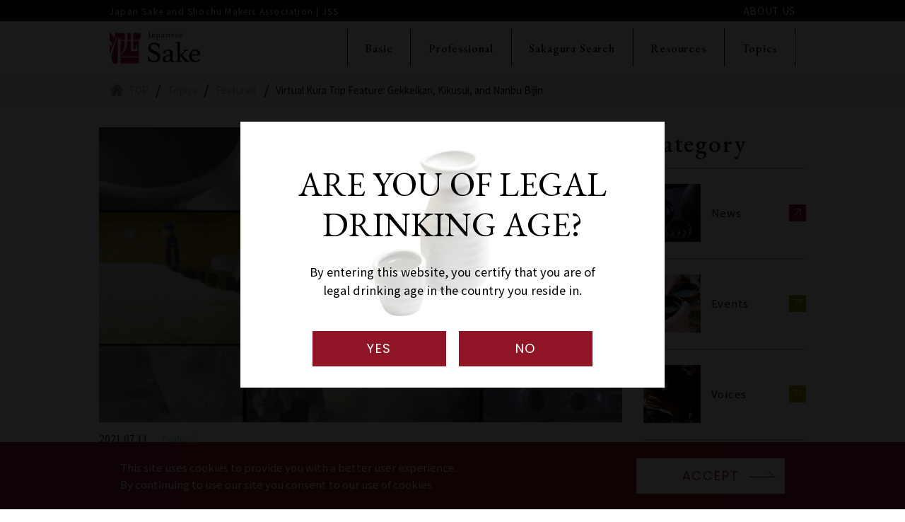

--- FILE ---
content_type: text/html; charset=UTF-8
request_url: https://japansake.or.jp/sake/en/topic/featured/virtual-kura-trip-feature-gekkeikan-kikusui-and-nanbu-bijin/
body_size: 12834
content:
<!DOCTYPE html>
<html lang="ja">
<head>
	<meta charset="UTF-8">
	<meta name="viewport" content="width=device-width, initial-scale=1.0">
	<meta name="robots" content="index,follow">

	<link rel="stylesheet" href="https://cdnjs.cloudflare.com/ajax/libs/slick-carousel/1.9.0/slick.min.css" integrity="sha256-UK1EiopXIL+KVhfbFa8xrmAWPeBjMVdvYMYkTAEv/HI=" crossorigin="anonymous" />
	<link rel="stylesheet" href="https://cdnjs.cloudflare.com/ajax/libs/slick-carousel/1.9.0/slick-theme.min.css" integrity="sha256-4hqlsNP9KM6+2eA8VUT0kk4RsMRTeS7QGHIM+MZ5sLY=" crossorigin="anonymous" />
	<link rel="stylesheet" type="text/css" href="https://japansake.or.jp/sake/en/wp-content/themes/sake_en/style.css">
	<link rel="stylesheet" type="text/css" href="https://japansake.or.jp/sake/en/wp-content/themes/sake_en/assets/css/style.css">

	<link href="https://japansake.or.jp/sake/en/wp-content/themes/sake_en/assets/favicon/favicon.ico" rel="icon">

	

	
		<!-- All in One SEO 4.0.18 -->
		<title>Virtual Kura Trip Feature: Gekkeikan, Kikusui, and Nanbu Bijin | JSS</title>
		<meta name="description" content="Feature pickup of Gekkeikan Sake Company, Kikusui Sake, and the Nanbu Bijin brewery Virtual Kura Trips by JFOODO."/>
		<link rel="canonical" href="https://japansake.or.jp/sake/en/topic/featured/virtual-kura-trip-feature-gekkeikan-kikusui-and-nanbu-bijin/" />
		<meta property="og:site_name" content="Japan Sake and Shochu Makers Association | JSS" />
		<meta property="og:type" content="article" />
		<meta property="og:title" content="Virtual Kura Trip Feature: Gekkeikan, Kikusui, and Nanbu Bijin | JSS" />
		<meta property="og:description" content="Feature pickup of Gekkeikan Sake Company, Kikusui Sake, and the Nanbu Bijin brewery Virtual Kura Trips by JFOODO." />
		<meta property="og:url" content="https://japansake.or.jp/sake/en/topic/featured/virtual-kura-trip-feature-gekkeikan-kikusui-and-nanbu-bijin/" />
		<meta property="og:image" content="https://japansake.or.jp/sake/en/wp-content/uploads/2021/06/11_Virtual-Kura-Trip_Topics.jpg" />
		<meta property="og:image:secure_url" content="https://japansake.or.jp/sake/en/wp-content/uploads/2021/06/11_Virtual-Kura-Trip_Topics.jpg" />
		<meta property="og:image:width" content="1600" />
		<meta property="og:image:height" content="900" />
		<meta property="article:published_time" content="2021-07-11T09:00:00Z" />
		<meta property="article:modified_time" content="2022-01-14T06:28:23Z" />
		<meta property="twitter:card" content="summary_large_image" />
		<meta property="twitter:domain" content="japansake.or.jp" />
		<meta property="twitter:title" content="Virtual Kura Trip Feature: Gekkeikan, Kikusui, and Nanbu Bijin | JSS" />
		<meta property="twitter:description" content="Feature pickup of Gekkeikan Sake Company, Kikusui Sake, and the Nanbu Bijin brewery Virtual Kura Trips by JFOODO." />
		<meta property="twitter:image" content="https://japansake.or.jp/sake/en/wp-content/uploads/2021/06/11_Virtual-Kura-Trip_Topics.jpg" />
		<script type="application/ld+json" class="aioseo-schema">
			{"@context":"https:\/\/schema.org","@graph":[{"@type":"WebSite","@id":"https:\/\/japansake.or.jp\/sake\/en\/#website","url":"https:\/\/japansake.or.jp\/sake\/en\/","name":"Japan Sake and Shochu Makers Association","description":"JSS","publisher":{"@id":"https:\/\/japansake.or.jp\/sake\/en\/#organization"}},{"@type":"Organization","@id":"https:\/\/japansake.or.jp\/sake\/en\/#organization","name":"Japanese Sake","url":"https:\/\/japansake.or.jp\/sake\/en\/"},{"@type":"BreadcrumbList","@id":"https:\/\/japansake.or.jp\/sake\/en\/topic\/featured\/virtual-kura-trip-feature-gekkeikan-kikusui-and-nanbu-bijin\/#breadcrumblist","itemListElement":[{"@type":"ListItem","@id":"https:\/\/japansake.or.jp\/sake\/en\/#listItem","position":"1","item":{"@id":"https:\/\/japansake.or.jp\/sake\/en\/#item","name":"\u30db\u30fc\u30e0","description":"Learn more about Japanese sake and shochu through the Japan Sake and Shochu Makers Association!","url":"https:\/\/japansake.or.jp\/sake\/en\/"},"nextItem":"https:\/\/japansake.or.jp\/sake\/en\/topic\/featured\/#listItem"},{"@type":"ListItem","@id":"https:\/\/japansake.or.jp\/sake\/en\/topic\/featured\/#listItem","position":"2","item":{"@id":"https:\/\/japansake.or.jp\/sake\/en\/topic\/featured\/#item","name":"Featured","description":"Feature pickup of Gekkeikan Sake Company, Kikusui Sake, and the Nanbu Bijin brewery Virtual Kura Trips by JFOODO.","url":"https:\/\/japansake.or.jp\/sake\/en\/topic\/featured\/"},"nextItem":"https:\/\/japansake.or.jp\/sake\/en\/topic\/featured\/virtual-kura-trip-feature-gekkeikan-kikusui-and-nanbu-bijin\/#listItem","previousItem":"https:\/\/japansake.or.jp\/sake\/en\/#listItem"},{"@type":"ListItem","@id":"https:\/\/japansake.or.jp\/sake\/en\/topic\/featured\/virtual-kura-trip-feature-gekkeikan-kikusui-and-nanbu-bijin\/#listItem","position":"3","item":{"@id":"https:\/\/japansake.or.jp\/sake\/en\/topic\/featured\/virtual-kura-trip-feature-gekkeikan-kikusui-and-nanbu-bijin\/#item","name":"Virtual Kura Trip Feature: Gekkeikan, Kikusui, and Nanbu Bijin","description":"Feature pickup of Gekkeikan Sake Company, Kikusui Sake, and the Nanbu Bijin brewery Virtual Kura Trips by JFOODO.","url":"https:\/\/japansake.or.jp\/sake\/en\/topic\/featured\/virtual-kura-trip-feature-gekkeikan-kikusui-and-nanbu-bijin\/"},"previousItem":"https:\/\/japansake.or.jp\/sake\/en\/topic\/featured\/#listItem"}]},{"@type":"Person","@id":"https:\/\/japansake.or.jp\/sake\/en\/topic\/author\/sakeadmin-kosuge\/#author","url":"https:\/\/japansake.or.jp\/sake\/en\/topic\/author\/sakeadmin-kosuge\/","name":"\u5c0f\u83c5\u682a\u5f0f\u4f1a\u793eIGNITE","image":{"@type":"ImageObject","@id":"https:\/\/japansake.or.jp\/sake\/en\/topic\/featured\/virtual-kura-trip-feature-gekkeikan-kikusui-and-nanbu-bijin\/#authorImage","url":"https:\/\/secure.gravatar.com\/avatar\/e69ef702afbabbc5aa26ae9b39ce84eea824d261c352a12b934becf01669202e?s=96&d=mm&r=g","width":"96","height":"96","caption":"\u5c0f\u83c5\u682a\u5f0f\u4f1a\u793eIGNITE"}}]}
		</script>
		<!-- All in One SEO -->

<link rel="alternate" type="application/rss+xml" title="Japan Sake and Shochu Makers Association &raquo; Virtual Kura Trip Feature: Gekkeikan, Kikusui, and Nanbu Bijin のコメントのフィード" href="https://japansake.or.jp/sake/en/topic/featured/virtual-kura-trip-feature-gekkeikan-kikusui-and-nanbu-bijin/feed/" />
<link rel="alternate" title="oEmbed (JSON)" type="application/json+oembed" href="https://japansake.or.jp/sake/en/wp-json/oembed/1.0/embed?url=https%3A%2F%2Fjapansake.or.jp%2Fsake%2Fen%2Ftopic%2Ffeatured%2Fvirtual-kura-trip-feature-gekkeikan-kikusui-and-nanbu-bijin%2F" />
<link rel="alternate" title="oEmbed (XML)" type="text/xml+oembed" href="https://japansake.or.jp/sake/en/wp-json/oembed/1.0/embed?url=https%3A%2F%2Fjapansake.or.jp%2Fsake%2Fen%2Ftopic%2Ffeatured%2Fvirtual-kura-trip-feature-gekkeikan-kikusui-and-nanbu-bijin%2F&#038;format=xml" />
		<!-- This site uses the Google Analytics by MonsterInsights plugin v7.16.0 - Using Analytics tracking - https://www.monsterinsights.com/ -->
		<!-- Note: MonsterInsights is not currently configured on this site. The site owner needs to authenticate with Google Analytics in the MonsterInsights settings panel. -->
					<!-- No UA code set -->
				<!-- / Google Analytics by MonsterInsights -->
		<style id='wp-img-auto-sizes-contain-inline-css' type='text/css'>
img:is([sizes=auto i],[sizes^="auto," i]){contain-intrinsic-size:3000px 1500px}
/*# sourceURL=wp-img-auto-sizes-contain-inline-css */
</style>
<style id='wp-emoji-styles-inline-css' type='text/css'>

	img.wp-smiley, img.emoji {
		display: inline !important;
		border: none !important;
		box-shadow: none !important;
		height: 1em !important;
		width: 1em !important;
		margin: 0 0.07em !important;
		vertical-align: -0.1em !important;
		background: none !important;
		padding: 0 !important;
	}
/*# sourceURL=wp-emoji-styles-inline-css */
</style>
<style id='wp-block-library-inline-css' type='text/css'>
:root{--wp-block-synced-color:#7a00df;--wp-block-synced-color--rgb:122,0,223;--wp-bound-block-color:var(--wp-block-synced-color);--wp-editor-canvas-background:#ddd;--wp-admin-theme-color:#007cba;--wp-admin-theme-color--rgb:0,124,186;--wp-admin-theme-color-darker-10:#006ba1;--wp-admin-theme-color-darker-10--rgb:0,107,160.5;--wp-admin-theme-color-darker-20:#005a87;--wp-admin-theme-color-darker-20--rgb:0,90,135;--wp-admin-border-width-focus:2px}@media (min-resolution:192dpi){:root{--wp-admin-border-width-focus:1.5px}}.wp-element-button{cursor:pointer}:root .has-very-light-gray-background-color{background-color:#eee}:root .has-very-dark-gray-background-color{background-color:#313131}:root .has-very-light-gray-color{color:#eee}:root .has-very-dark-gray-color{color:#313131}:root .has-vivid-green-cyan-to-vivid-cyan-blue-gradient-background{background:linear-gradient(135deg,#00d084,#0693e3)}:root .has-purple-crush-gradient-background{background:linear-gradient(135deg,#34e2e4,#4721fb 50%,#ab1dfe)}:root .has-hazy-dawn-gradient-background{background:linear-gradient(135deg,#faaca8,#dad0ec)}:root .has-subdued-olive-gradient-background{background:linear-gradient(135deg,#fafae1,#67a671)}:root .has-atomic-cream-gradient-background{background:linear-gradient(135deg,#fdd79a,#004a59)}:root .has-nightshade-gradient-background{background:linear-gradient(135deg,#330968,#31cdcf)}:root .has-midnight-gradient-background{background:linear-gradient(135deg,#020381,#2874fc)}:root{--wp--preset--font-size--normal:16px;--wp--preset--font-size--huge:42px}.has-regular-font-size{font-size:1em}.has-larger-font-size{font-size:2.625em}.has-normal-font-size{font-size:var(--wp--preset--font-size--normal)}.has-huge-font-size{font-size:var(--wp--preset--font-size--huge)}.has-text-align-center{text-align:center}.has-text-align-left{text-align:left}.has-text-align-right{text-align:right}.has-fit-text{white-space:nowrap!important}#end-resizable-editor-section{display:none}.aligncenter{clear:both}.items-justified-left{justify-content:flex-start}.items-justified-center{justify-content:center}.items-justified-right{justify-content:flex-end}.items-justified-space-between{justify-content:space-between}.screen-reader-text{border:0;clip-path:inset(50%);height:1px;margin:-1px;overflow:hidden;padding:0;position:absolute;width:1px;word-wrap:normal!important}.screen-reader-text:focus{background-color:#ddd;clip-path:none;color:#444;display:block;font-size:1em;height:auto;left:5px;line-height:normal;padding:15px 23px 14px;text-decoration:none;top:5px;width:auto;z-index:100000}html :where(.has-border-color){border-style:solid}html :where([style*=border-top-color]){border-top-style:solid}html :where([style*=border-right-color]){border-right-style:solid}html :where([style*=border-bottom-color]){border-bottom-style:solid}html :where([style*=border-left-color]){border-left-style:solid}html :where([style*=border-width]){border-style:solid}html :where([style*=border-top-width]){border-top-style:solid}html :where([style*=border-right-width]){border-right-style:solid}html :where([style*=border-bottom-width]){border-bottom-style:solid}html :where([style*=border-left-width]){border-left-style:solid}html :where(img[class*=wp-image-]){height:auto;max-width:100%}:where(figure){margin:0 0 1em}html :where(.is-position-sticky){--wp-admin--admin-bar--position-offset:var(--wp-admin--admin-bar--height,0px)}@media screen and (max-width:600px){html :where(.is-position-sticky){--wp-admin--admin-bar--position-offset:0px}}
/*wp_block_styles_on_demand_placeholder:6967e5e618550*/
/*# sourceURL=wp-block-library-inline-css */
</style>
<style id='classic-theme-styles-inline-css' type='text/css'>
/*! This file is auto-generated */
.wp-block-button__link{color:#fff;background-color:#32373c;border-radius:9999px;box-shadow:none;text-decoration:none;padding:calc(.667em + 2px) calc(1.333em + 2px);font-size:1.125em}.wp-block-file__button{background:#32373c;color:#fff;text-decoration:none}
/*# sourceURL=/wp-includes/css/classic-themes.min.css */
</style>
<link rel='stylesheet' id='contact-form-7-css' href='https://japansake.or.jp/sake/en/wp-content/plugins/contact-form-7/includes/css/styles.css?ver=5.8.5' type='text/css' media='all' />
<link rel='stylesheet' id='monsterinsights-popular-posts-style-css' href='https://japansake.or.jp/sake/en/wp-content/plugins/google-analytics-for-wordpress/assets/css/frontend.min.css?ver=7.16.0' type='text/css' media='all' />
<link rel="https://api.w.org/" href="https://japansake.or.jp/sake/en/wp-json/" /><link rel="alternate" title="JSON" type="application/json" href="https://japansake.or.jp/sake/en/wp-json/wp/v2/posts/1195" /><link rel="EditURI" type="application/rsd+xml" title="RSD" href="https://japansake.or.jp/sake/en/xmlrpc.php?rsd" />
<link rel='shortlink' href='https://japansake.or.jp/sake/en/?p=1195' />
		<style type="text/css" id="wp-custom-css">
			/*20210627*/
.topics-g1 .list1 > li a .text h3 {
    height: 4.5em;!important
}

@media screen and (max-width: 768px) {
.topics-g1 .list1 > li a .text h3 {
    font-size: 1.2em;
    letter-spacing: -.05em;
}
}

.wp-block-table.is-style-stripes td, .wp-block-table.is-style-stripes th {
    padding: 1em;
}
.wp-block-table.is-style-stripes td a, .wp-block-table.is-style-stripes th a{
	color: #901527;
}

@media screen and (max-width: 768px) {
.wp-block-table.is-style-stripes td, .wp-block-table.is-style-stripes th {
    font-size: 1.2em;
}
}

/*youtubeセンタリング*/
.wp-block-embed__wrapper {
    position: relative;
    text-align: center;
}

/*topicsH2サイズ調整*/
.topics-single-wrap .topics-single-body h2 {
    font-size: 2.5em;
}

/*topicsH3上マージン調整*/
.topics-single-wrap .topics-single-body h3 {
    margin-top: 3rem;
}

		</style>
		
        <!-- Google Tag Manager -->
<script>(function(w,d,s,l,i){w[l]=w[l]||[];w[l].push({'gtm.start':
new Date().getTime(),event:'gtm.js'});var f=d.getElementsByTagName(s)[0],
j=d.createElement(s),dl=l!='dataLayer'?'&l='+l:'';j.async=true;j.src=
'https://www.googletagmanager.com/gtm.js?id='+i+dl;f.parentNode.insertBefore(j,f);
})(window,document,'script','dataLayer','GTM-WRDSJGL');</script>
<!-- End Google Tag Manager -->
</head>
<body id="body">
    <!-- Google Tag Manager (noscript) -->
<noscript><iframe src="https://www.googletagmanager.com/ns.html?id=GTM-WRDSJGL"
height="0" width="0" style="display:none;visibility:hidden"></iframe></noscript>
<!-- End Google Tag Manager (noscript) -->
	<script src="https://code.jquery.com/jquery-3.3.1.min.js" integrity="sha256-FgpCb/KJQlLNfOu91ta32o/NMZxltwRo8QtmkMRdAu8=" crossorigin="anonymous"></script>
	<script src="https://cdnjs.cloudflare.com/ajax/libs/slick-carousel/1.9.0/slick.min.js" integrity="sha256-NXRS8qVcmZ3dOv3LziwznUHPegFhPZ1F/4inU7uC8h0=" crossorigin="anonymous"></script>
	<script type="text/javascript" src="https://japansake.or.jp/sake/en/wp-content/themes/sake_en/assets/js/base.js"></script>

	<div class="hd-cap" id="hd-cap">
		<div class="inner">
			<div>
				<p>Japan Sake and Shochu Makers Association | JSS</p>
			</div>
		</div>
	</div>
	<header id="header">
		<div class="inner">
			<div class="logo"><a href="https://japansake.or.jp/sake/en/"><img src="https://japansake.or.jp/sake/en/wp-content/themes/sake_en/assets/img/logo_header.svg" alt="Japanese Sake"></a></div>
			<a href="" id="spnavibtn">
				<span class="bar1"></span>
				<span class="bar2"></span>
				<span class="text">MENU</span>
			</a>
			<div class="navi">
				<ul class="list1 serif">
					<li><a href="https://japansake.or.jp/sake/en/basic/">Basic</a></li>
					<li><a href="https://japansake.or.jp/sake/en/professional/">Professional</a></li>
					<li><a href="https://japansake.or.jp/sakagura/en/" target="_blank">Sakagura Search</a></li>
					<li><a href="https://japansake.or.jp/sake/en/sake-statistics-data/">Resources</a></li>
					<li><a href="https://japansake.or.jp/sake/en/topics/">Topics</a></li>
				</ul>
				<ul class="list2">
					<li><a href="https://japansake.or.jp/sake/en/jss/">ABOUT US</a></li>
					<!--<li><a href="https://japansake.or.jp/sake/en/contact-us/">CONTACT US</a></li>-->
				</ul>
			</div>
		</div>
	</header><section class="breadcrumbs gray">
	<div class="inner common-inner">
		<ul>
			<li><a href="https://japansake.or.jp/sake/en/" class="tohome">TOP</a></li>
			<li><a href="https://japansake.or.jp/sake/en/topics/">Topics</a></li>
			<li><a href="https://japansake.or.jp/sake/en/topic/category/featured/">Featured</a></li>
			<li>Virtual Kura Trip Feature: Gekkeikan, Kikusui, and Nanbu Bijin</li>
		</ul>
	</div>
</section>
<section class="topics-g1">
	<div class="inner common-inner">
		<div class="left topics-single-wrap">
																							<img src="https://japansake.or.jp/sake/en/wp-content/uploads/2021/06/11_Virtual-Kura-Trip_Topics-1000x563.jpg" alt="">
										<div class="attr1">
						<div class="date">2021.07.11</div>
						<div class="category ccolor_featured">Featured</div>
					</div>
					<h1>Virtual Kura Trip Feature: Gekkeikan, Kikusui, and Nanbu Bijin</h1>
					<div class="topics-single-body">
						
<p>Most people only enjoy sake at Japanese restaurants, unaware of its origins and pairing potential. Like wine, sake makers, working in traditional warehouses called kura, use <a href="https://japansake.or.jp/sake/en/professional/sake-regionality/">local and regional influences</a> to make their product unique. Even specific classes of sake differ based on their kura, much like how a Chardonnay from France contains distinct elements not found in a Chardonnay from California. One of the most popular sake today is ‘ginjo’ sake, particularly ‘junmai ginjo’ sake.</p>



<p>For those who want to learn more, the Japan Food Product Overseas Promotion Center (JFOODO) has created a series of online brewery tours called ‘Virtual Kura Trip’. Through these tours, you can enjoy visiting a sake brewery from the comfort of your home!</p>



<p>In this feature, we have picked 3 sake breweries, the Gekkeikan Sake Company, Kikusui Sake, and the Nanbu Bijin brewery. Here’s a quick overview with an introduction to the breweries, their sake <a href="https://japansake.or.jp/sake/en/professional/sake-brewing-processes-flavor/">brewing process</a>, and the characteristics of junmai ginjo sake.</p>



<h2 class="wp-block-heading">Brief Overview of the Sake Brewing Process</h2>



<p>When making sake, brewers first wash the rice, soak it in water, and cook it in steam. The majority of rice becomes the base for fermentation. However, brewers use a small portion of the steamed rice to make koji, a fermentation starter containing a specific strain of mold. Next, fermentation starts by introducing koji, water, and steamed rice to the yeast starter liquid, shubo. The resulting mixture, called moromi, undergoes parallel fermentation for a few weeks. After fermenting, brewers press the moromi to separate and remove sake lees from the newly created sake. Finally, after pasteurization and bottling, sake is then ready for consumption.</p>



<figure class="wp-block-embed is-type-video is-provider-youtube wp-block-embed-youtube wp-embed-aspect-16-9 wp-has-aspect-ratio"><div class="wp-block-embed__wrapper">
<iframe title="Virtual Kura Trip - Gekkeikan Horin Junmai Daiginjo" width="500" height="281" src="https://www.youtube.com/embed/wYKkov-_zO4?feature=oembed" frameborder="0" allow="accelerometer; autoplay; clipboard-write; encrypted-media; gyroscope; picture-in-picture; web-share" referrerpolicy="strict-origin-when-cross-origin" allowfullscreen></iframe>
</div></figure>



<h2 class="wp-block-heading">The Gekkeikan Sake Company</h2>



<p>Located in historical Fushimi, Kyoto, the <a href="https://japansake.or.jp/sakagura/en/kyoto/gekkeikan/">Gekkeikan Sake Company</a> formed in 1637. In the virtual trip, guide Yukio Takagaki leads visitors through the brewery, explaining the location&#8217;s unique characteristics for brewing sake. Gekkeikan sake uses local Fushimi water. The low mineral content in the water gives sake a smoother body and mild flavor. When brewing their Horin Junmai Daiginjo, Takagaki explains that brewers ferment the moromi for three weeks at a controlled, low temperature. </p>



<figure class="wp-block-embed is-type-video is-provider-youtube wp-block-embed-youtube wp-embed-aspect-16-9 wp-has-aspect-ratio"><div class="wp-block-embed__wrapper">
<iframe title="Virtual Kura Trip - KIKUSUI JUNMAI GINJO" width="500" height="281" src="https://www.youtube.com/embed/TCB84R7oS9E?feature=oembed" frameborder="0" allow="accelerometer; autoplay; clipboard-write; encrypted-media; gyroscope; picture-in-picture; web-share" referrerpolicy="strict-origin-when-cross-origin" allowfullscreen></iframe>
</div></figure>



<h2 class="wp-block-heading">Kikusui Sake</h2>



<p><a href="https://japansake.or.jp/sakagura/en/niigata/kikusui-shuzou-2/">Kikusui Sake</a> formed in 1881 in Shibata, Niigata. Yuta Karashi guides visitors through the brewery. He explains that, rather than relying solely on numerical values and scientific processes, Kikusui brewers trust their senses. Therefore, by examining ingredients through touch and smell, brewers use honed experience to create a balanced sake. Kikusui uses widely renowned Shibata region water sourced from local mountain springs.</p>



<figure class="wp-block-embed is-type-video is-provider-youtube wp-block-embed-youtube wp-embed-aspect-16-9 wp-has-aspect-ratio"><div class="wp-block-embed__wrapper">
<iframe title="Virtual Kura Trip - Nanbu Bijin Tokubetsu Junmai" width="500" height="281" src="https://www.youtube.com/embed/mVEaMQurCDs?feature=oembed" frameborder="0" allow="accelerometer; autoplay; clipboard-write; encrypted-media; gyroscope; picture-in-picture; web-share" referrerpolicy="strict-origin-when-cross-origin" allowfullscreen></iframe>
</div></figure>



<h2 class="wp-block-heading">Nanbu Bijin</h2>



<p>Established in 1902, <a href="https://japansake.or.jp/sakagura/en/iwate/nanbubijin/">Nanbu Bijin</a> brewery still operates in the small city of Ninohe, Iwate. The area&#8217;s unique characteristics fuel sake production, with abundant local gin-otome rice and Iwate water. According to guide Yuzo Kuji, Nanbu Bijin’s main goal is to create sake that conveys its goodness in the first sip. The Tokubetsu Junmai sake has the widest range of flavor of all Nanbu Bijin products. After pressing, the brewers immediately bottle the sake to preserve the brewery&#8217;s characteristic freshness.</p>



<h2 class="wp-block-heading">The Characteristics of Junmai Ginjo Sake</h2>



<p>The category of Junmai sake refers to sake brewed without an alcohol additive to speed up the fermentation process. Ginjo sake uses rice polished down 40% with 60% of the kernel remaining. Therefore, compared to regular futsushu sake, Junmai sake has a bold, umami flavor. The strong body and taste come from the large amount of amino acids born from the production process. Therefore, the high acidity levels give Junmai sake depth and complexity. The heat deepens the flavor, bringing out delicate amino acids. According to experts, gently-heated Junmai contains the best flavor.</p>



<h2 class="wp-block-heading">A Brief Tasting and Pairing Guide</h2>



<p>To experience the full taste profile of Junmai Ginjo sake, first, take a small sip. Next, let the sip spread throughout your mouth and coat your tongue. Then, aerate the sake by breathing in through your nose to spread the aroma. Finally, swallow the sip and aerate again to accentuate the aftertaste. The strong umami notes of Junmai sake pairs well with other umami-laden cuisines. Try some by <a href="https://japansake.or.jp/sake/en/professional/sake-food-pairing-advanced/seafood/">pairing seafood or shellfish</a> cooked in olive oil and herbs.</p>



<h2 class="wp-block-heading">Conclusion</h2>



<p>In conclusion, the potential of sake extends far beyond Japanese restaurants. With complex flavor profiles and an array of distinct classes, sake is now popular as a dining-paired drink like wine. In addition, with over 1,000 kura to choose from, there are plenty of opportunities to drink more sake.</p>



<p>Continue the journey with the <a href="https://japansake.or.jp/sake/en/topic/featured/virtual-kura-trip-feature-tatenokawa-akashi-tai-fukumitsuya-and-konishi/">next entry</a> in the Virtual Kura Trip series!</p>
					</div>
											<ul class="topics-single-tags">
															<li><a href="https://japansake.or.jp/sake/en/tag/sake-brewing-process/">#Sake Brewing Process</a></li>
															<li><a href="https://japansake.or.jp/sake/en/tag/sake-food-pairings/">#Sake Food Pairings</a></li>
															<li><a href="https://japansake.or.jp/sake/en/tag/sake-tours/">#Sake Tours</a></li>
															<li><a href="https://japansake.or.jp/sake/en/tag/serve-sake/">#Serve Sake</a></li>
													</ul>
																				<ul class="snss">
						<li><a href="https://www.facebook.com/sharer/sharer.php?u=https%3A%2F%2Fjapansake.or.jp%2Fsake%2Fen%2Ftopic%2Ffeatured%2Fvirtual-kura-trip-feature-gekkeikan-kikusui-and-nanbu-bijin%2F" class="fb"><img src="https://japansake.or.jp/sake/en/wp-content/themes/sake_en/assets/img/icon_w_fb.png" alt="facebook"></a></li>
						<li><a href="https://twiter.com/share?url=https%3A%2F%2Fjapansake.or.jp%2Fsake%2Fen%2Ftopic%2Ffeatured%2Fvirtual-kura-trip-feature-gekkeikan-kikusui-and-nanbu-bijin%2F" class="tw"><img src="https://japansake.or.jp/sake/en/wp-content/themes/sake_en/assets/img/icon_w_tw.png" alt="twitter"></a></li>
						<li><a href="http://www.linkedin.com/shareArticle?mini=true&url=https%3A%2F%2Fjapansake.or.jp%2Fsake%2Fen%2Ftopic%2Ffeatured%2Fvirtual-kura-trip-feature-gekkeikan-kikusui-and-nanbu-bijin%2F" class="in"><img src="https://japansake.or.jp/sake/en/wp-content/themes/sake_en/assets/img/icon_w_in.png" alt="Linkdin"></a></li>
						<li><a href="http://www.pinterest.com/pin/create/button/?url=https%3A%2F%2Fjapansake.or.jp%2Fsake%2Fen%2Ftopic%2Ffeatured%2Fvirtual-kura-trip-feature-gekkeikan-kikusui-and-nanbu-bijin%2F" class="pn"><img src="https://japansake.or.jp/sake/en/wp-content/themes/sake_en/assets/img/icon_w_pn.png" alt="pinterest"></a></li>
					</ul>
														</div>
		<div class="right">
			<h2 class="archive-title serif">Category</h2>
			<div class="topics-categories">
				<ul>
			<li>
			<a href="https://japansake.or.jp/sake/en/topic/category/news/">
				<div class="img"><img src="https://japansake.or.jp/sake/en/wp-content/themes/sake_en/assets/img/category-news.jpg"></div>
				<div class="text">
					News				</div>
				<div class="icon icon-arrow bg-news"></div>
			</a>
		</li>
			<li>
			<a href="https://japansake.or.jp/sake/en/topic/category/events/">
				<div class="img"><img src="https://japansake.or.jp/sake/en/wp-content/themes/sake_en/assets/img/category-events.jpg"></div>
				<div class="text">
					Events				</div>
				<div class="icon icon-arrow bg-events"></div>
			</a>
		</li>
			<li>
			<a href="https://japansake.or.jp/sake/en/topic/category/voices/">
				<div class="img"><img src="https://japansake.or.jp/sake/en/wp-content/themes/sake_en/assets/img/category-voices.jpg"></div>
				<div class="text">
					Voices				</div>
				<div class="icon icon-arrow bg-voices"></div>
			</a>
		</li>
			<li>
			<a href="https://japansake.or.jp/sake/en/topic/category/global-information/">
				<div class="img"><img src="https://japansake.or.jp/sake/en/wp-content/themes/sake_en/assets/img/category-global-information.jpg"></div>
				<div class="text">
					Global Sake Information				</div>
				<div class="icon icon-arrow bg-global-information"></div>
			</a>
		</li>
			<li>
			<a href="https://japansake.or.jp/sake/en/topic/category/airport-campaign/">
				<div class="img"><img src="https://japansake.or.jp/sake/en/wp-content/themes/sake_en/assets/img/category-airport-campaign.jpg"></div>
				<div class="text">
					Airport Campaign				</div>
				<div class="icon icon-arrow bg-airport-campaign"></div>
			</a>
		</li>
			<li>
			<a href="https://japansake.or.jp/sake/en/topic/category/sake-shochu-academy/">
				<div class="img"><img src="https://japansake.or.jp/sake/en/wp-content/themes/sake_en/assets/img/category-sake-shochu-academy.jpg"></div>
				<div class="text">
					Japan Sake &amp; Shochu Academy				</div>
				<div class="icon icon-arrow bg-sake-shochu-academy"></div>
			</a>
		</li>
			<li>
			<a href="https://japansake.or.jp/sake/en/topic/category/featured/">
				<div class="img"><img src="https://japansake.or.jp/sake/en/wp-content/themes/sake_en/assets/img/category-featured.jpg"></div>
				<div class="text">
					Featured				</div>
				<div class="icon icon-arrow bg-featured"></div>
			</a>
		</li>
			<li>
			<a href="https://japansake.or.jp/sake/en/topic/category/quick-guides/">
				<div class="img"><img src="https://japansake.or.jp/sake/en/wp-content/themes/sake_en/assets/img/category-quick-guides.jpg"></div>
				<div class="text">
					Quick Guides				</div>
				<div class="icon icon-arrow bg-quick-guides"></div>
			</a>
		</li>
			<li>
			<a href="https://japansake.or.jp/sake/en/topic/category/recipes/">
				<div class="img"><img src="https://japansake.or.jp/sake/en/wp-content/themes/sake_en/assets/img/category-recipes.jpg"></div>
				<div class="text">
					Recipes				</div>
				<div class="icon icon-arrow bg-recipes"></div>
			</a>
		</li>
	</ul>			</div>
		</div>
	</div>
</section>
	<footer>
		<div class="footer-sns">
			<ul>
				<li><a href="https://www.facebook.com/japansakeshochu" target="_blank"><img src="https://japansake.or.jp/sake/en/wp-content/themes/sake_en/assets/img/footer-sns-facebook.png" alt="facebook"></a></li>
				<li><a href="https://twitter.com/JSS_Sake_EN" target="_blank"><img src="https://japansake.or.jp/sake/en/wp-content/themes/sake_en/assets/img/footer-sns-twitter.png" alt="twitter"></a></li>
				<li><a href="https://www.instagram.com/japansakeshochu_en/" target="_blank"><img src="https://japansake.or.jp/sake/en/wp-content/themes/sake_en/assets/img/footer-sns-instagram.png" alt="instagram"></a></li>
			</ul>
		</div>
		<div class="footer-tags">
										<ul class="footer-tags">
											<li><a href="https://japansake.or.jp/sake/en/tag/sake-2/">##Sake</a></li>
											<li><a href="https://japansake.or.jp/sake/en/tag/buy-sake-locally/">#Buy Sake Locally</a></li>
											<li><a href="https://japansake.or.jp/sake/en/tag/buy-sake-online/">#Buy Sake Online</a></li>
											<li><a href="https://japansake.or.jp/sake/en/tag/cooking-with-sake/">#Cooking with Sake</a></li>
											<li><a href="https://japansake.or.jp/sake/en/tag/koji/">#Koji</a></li>
											<li><a href="https://japansake.or.jp/sake/en/tag/sake/">#sake</a></li>
											<li><a href="https://japansake.or.jp/sake/en/tag/sake-bottles/">#Sake Bottles</a></li>
											<li><a href="https://japansake.or.jp/sake/en/tag/sake-brewing-process/">#Sake Brewing Process</a></li>
											<li><a href="https://japansake.or.jp/sake/en/tag/sake-culture/">#Sake Culture</a></li>
											<li><a href="https://japansake.or.jp/sake/en/tag/sake-cups/">#Sake Cups</a></li>
											<li><a href="https://japansake.or.jp/sake/en/tag/sake-etiquette/">#Sake Etiquette</a></li>
											<li><a href="https://japansake.or.jp/sake/en/tag/sake-events/">#Sake Events</a></li>
											<li><a href="https://japansake.or.jp/sake/en/tag/sake-fair/">#sake fair</a></li>
											<li><a href="https://japansake.or.jp/sake/en/tag/sake-flavors/">#Sake Flavors</a></li>
											<li><a href="https://japansake.or.jp/sake/en/tag/sake-food-pairings/">#Sake Food Pairings</a></li>
											<li><a href="https://japansake.or.jp/sake/en/tag/sake-imports/">#Sake Imports</a></li>
											<li><a href="https://japansake.or.jp/sake/en/tag/sake-ingredients/">#Sake Ingredients</a></li>
											<li><a href="https://japansake.or.jp/sake/en/tag/sake-news/">#Sake News</a></li>
											<li><a href="https://japansake.or.jp/sake/en/tag/sake-resources/">#Sake Resources</a></li>
											<li><a href="https://japansake.or.jp/sake/en/tag/sake-taste/">#Sake Taste</a></li>
											<li><a href="https://japansake.or.jp/sake/en/tag/sake-tours/">#Sake Tours</a></li>
											<li><a href="https://japansake.or.jp/sake/en/tag/sake-tradition/">#Sake Tradition</a></li>
											<li><a href="https://japansake.or.jp/sake/en/tag/sake-types/">#Sake Types</a></li>
											<li><a href="https://japansake.or.jp/sake/en/tag/seasonal-sake/">#Seasonal Sake</a></li>
											<li><a href="https://japansake.or.jp/sake/en/tag/serve-sake/">#Serve Sake</a></li>
									</ul>
					</div>
		<div class="footer-navi">
			<div class="common-inner inner">
				<ul class="list1">
					<li>
						<span class="pconly">Main Contents</span>
						<a href="https://japansake.or.jp/sake/en/">Top</a>
						<a href="https://japansake.or.jp/sake/en/basic/" class="pconly">Basic</a>
						<a href="https://japansake.or.jp/sake/en/professional/" class="pconly">Professional</a>
						<a href="https://japansake.or.jp/sakagura/en/" class="pconly">Sakagura Search</a>
						<a href="https://japansake.or.jp/sake/en/sake-statistics-data/" class="pconly">Resources</a>
						<a href="https://japansake.or.jp/sake/en/topics/" class="pconly">Topics</a>
						<a href="https://japansake.or.jp/sake/en/jss/" class="pconly">About Us</a>
						<a href="https://japansake.or.jp/sake/en/privacy-policy/" class="pconly">Privacy Policy</a>
					</li>
				</ul>
				<ul class="list1">
					<li>
						<a href="https://japansake.or.jp/sake/en/basic/" class="sptoggle">Basic</a>
						<ul>
							<li><a href="https://japansake.or.jp/sake/en/basic/what-is-sake/">- What is Sake?</a></li>
							<li><a href="https://japansake.or.jp/sake/en/basic/10-sake-facts/">- 10 Sake Facts</a></li>
							<li><a href="https://japansake.or.jp/sake/en/basic/faq/">- Frequently Asked Questions</a></li>
							<li><a href="https://japansake.or.jp/sake/en/basic/what-does-sake-taste-like/">- What Does Sake Taste Like?</a></li>
							<li><a href="https://japansake.or.jp/sake/en/basic/how-to-serve-sake/">- How to Serve Sake</a></li>
							<li><a href="https://japansake.or.jp/sake/en/basic/sake-food-pairing/">- Sake Food Pairings - Basic</a></li>
							<li><a href="https://japansake.or.jp/sake/en/basic/sake-tradition-culture/">- Sake in Japanese Tradition and Culture</a></li>
							<li><a href="https://japansake.or.jp/sake/en/basic/japanese-sake-history/">- The History of Japanese Sake</a></li>
							<li><a href="https://japansake.or.jp/sake/en/basic/how-is-sake-made/">- How is Sake Made?</a></li>
							<li><a href="https://japansake.or.jp/sake/en/basic/how-to-read-sake-bottle-labels/">- How to Read Sake Bottle Labels</a></li>
							<li><a href="https://japansake.or.jp/sake/en/basic/how-to-store-preserve-sake/">- How to Store and Preserve Sake</a></li>
							<li><a href="https://japansake.or.jp/sake/en/basic/glossary/">- Glossary of Sake Terms</a></li>
						</ul>
					</li>
				</ul>
				<ul class="list1">
					<li>
						<a href="https://japansake.or.jp/sake/en/professional/" class="sptoggle">Professional</a>
						<ul>
							<li><a href="https://japansake.or.jp/sake/en/professional/sake-regionality/">- Sake Regionality</a></li>
							<li><a href="https://japansake.or.jp/sake/en/professional/sake-brewing-processes-flavor/">- Sake Brewing Processes and Flavor</a></li>
							<li><a href="https://japansake.or.jp/sake/en/professional/sake-food-pairing-advanced/">- Sake Food Pairings - Advanced</a></li>
						</ul>
					</li>
					<li class="sponly">
						<a href="/sakagura/en/" target="_blank" class="sakagura">Sakagura search</a>
					</li>
					<li>
						<a href="https://japansake.or.jp/sake/en/sake-statistics-data/" class="sptoggle">Resources</a>
						<ul>
							<li><a href="https://japansake.or.jp/sake/en/sake-statistics-data/ingredients/">- Sake Ingredients</a></li>
							<li><a href="https://japansake.or.jp/sake/en/sake-statistics-data/production/">- Sake Production Data</a></li>
							<li><a href="https://japansake.or.jp/sake/en/sake-statistics-data/export/">- Sake Export</a></li>
							<li><a href="https://japansake.or.jp/sake/en/sake-statistics-data/others/">- Other Relevant Data</a></li>
						</ul>
					</li>
				</ul>
				<ul class="list1">
					<li>
						<a href="https://japansake.or.jp/sake/en/topics/" class="sptoggle">Topics</a>
						<ul>
							<li class="sponly"><a href="https://japansake.or.jp/sake/en/topics/">- Recent Topics</a></li>
							<li><a href="https://japansake.or.jp/sake/en/topic/category/news/">- News</a></li>
							<li><a href="https://japansake.or.jp/sake/en/topic/category/events/">- Events</a></li>
							<li><a href="https://japansake.or.jp/sake/en/topic/category/voices/">- Voices</a></li>
							<li><a href="https://japansake.or.jp/sake/en/topic/category/global-information/">- Global Sake Information</a></li>
							<li><a href="https://japansake.or.jp/sake/en/topic/category/airport-campaign/">- Airport Campaign</a></li>
							<li><a href="https://japansake.or.jp/sake/en/topic/category/sake-shochu-academy/">- Japan Sake & Shochu Academy</a></li>
							<li><a href="https://japansake.or.jp/sake/en/topic/category/featured/">- Featured</a></li>
							<li><a href="https://japansake.or.jp/sake/en/topic/category/quick-guides/">- Quick Guides</a></li>
							<li><a href="https://japansake.or.jp/sake/en/topic/category/recipes/">- Recipes</a></li>
						</ul>
					</li>
					<li class="sponly">
						<a href="https://japansake.or.jp/sake/en/jss/" class="sptoggle">About US</a>
						<ul>
							<li><a href="https://japansake.or.jp/sake/en/jss/">- Japan Sake and Shochu Makers Association</a></li>
							<li><a href="https://japansake.or.jp/sake/en/Jss/information-center/">- Japan Sake and Shochu Information Center</a></li>
						</ul>
					</li>
					<li class="sponly">
						<a href="https://japansake.or.jp/sake/en/privacy-policy/">Privacy Policy</a>
					</li>
				</ul>
			</div>
		</div>
		<!--<div class="footer-contactus">
			<a href="https://japansake.or.jp/sake/en/contact-us/" class="poppins">Contact Us</a>
		</div>-->
		<div class="footer-bn2107">
			<div class="common-inner inner">
				<ul>
					<li>
						<a href="https://japansake.or.jp/sake/en/jss/information-center/">
							<img src="https://japansake.or.jp/sake/en/wp-content/themes/sake_en/assets/img/ft_bn1.png" alt="JSS INformation Center">
						</a>
					</li>
					<li>
						<a href="https://kokushu-museum.com/en/" target="_blank">
							<img src="https://japansake.or.jp/sake/en/wp-content/themes/sake_en/assets/img/ft_bn2.png" alt="KOKUSHU Digital Museum">
						</a>
					</li>
				</ul>
			</div>
		</div>
		<div class="footer-jss">
			<div>
				<div class="img"><img src="https://japansake.or.jp/sake/en/wp-content/themes/sake_en/assets/img/logo_jss.png" alt="JSS"></div>
				<div class="text">
					<h3>Japan Sake and Shochu Makers Association</h3>
					<p>
						1-6-15, Nishishimbashi, Minato-ku, Tokyo, Japan 105-0003<br>
						Tel +81 3 3501 0101<br>
						URL <a href="https://www.japansake.or.jp" target="blank">www.japansake.or.jp</a>
					</p>
				</div>
			</div>
		</div>
		<div class="copyright">Copyright &copy; 2026 Japan Sake and Shochu Makers Association.</div>
	</footer>
	<!-- modal -->
	<div id="mymodal">
		<a class="mymodalclose mymodalbg"></a>
		<div class="mymodalcwrap">
			<div class="mymodalcontent" id="mymodalcontent">
			</div>
			<a class="mymodalclosebtn mymodalclose"></a>
		</div>
	</div>
	<!-- progress -->
	<div class="progress"></div>
	<!-- age check -->
	<div class="age-check" id="age-check">
		<div>
			<div>
				<h2 class="serif">ARE YOU OF LEGAL <br>DRINKING AGE?</h2>
				<p>
					By entering this website, you certify that you are of<br>
					legal drinking age in the country you reside in.
				</p>
				<div class="btns poppins">
					<a href="" id="age-check-yes">YES</a>
					<a href="https://google.com/">NO</a>
				</div>
			</div>
		</div>
	</div>
	<!-- cookie confirm -->
	<div class="cookie-confirm" id="cookie-confirm">
		<div class="inner common-inner">
			<div class="text">
				<p>
					This site uses cookies to provide you with a better user experience. <br class="pconly">By continuing to use our site you consent to our use of cookies.
				</p>
			</div>
			<div class="btns">
				<a href="" class="poppins btn-arrow" id="cookie-confirm-accept">ACCEPT</a>
			</div>
		</div>
	</div>
	<script type="speculationrules">
{"prefetch":[{"source":"document","where":{"and":[{"href_matches":"/sake/en/*"},{"not":{"href_matches":["/sake/en/wp-*.php","/sake/en/wp-admin/*","/sake/en/wp-content/uploads/*","/sake/en/wp-content/*","/sake/en/wp-content/plugins/*","/sake/en/wp-content/themes/sake_en/*","/sake/en/*\\?(.+)"]}},{"not":{"selector_matches":"a[rel~=\"nofollow\"]"}},{"not":{"selector_matches":".no-prefetch, .no-prefetch a"}}]},"eagerness":"conservative"}]}
</script>
<script type="text/javascript" src="https://japansake.or.jp/sake/en/wp-content/plugins/contact-form-7/includes/swv/js/index.js?ver=5.8.5" id="swv-js"></script>
<script type="text/javascript" id="contact-form-7-js-extra">
/* <![CDATA[ */
var wpcf7 = {"api":{"root":"https://japansake.or.jp/sake/en/wp-json/","namespace":"contact-form-7/v1"}};
//# sourceURL=contact-form-7-js-extra
/* ]]> */
</script>
<script type="text/javascript" src="https://japansake.or.jp/sake/en/wp-content/plugins/contact-form-7/includes/js/index.js?ver=5.8.5" id="contact-form-7-js"></script>
<script id="wp-emoji-settings" type="application/json">
{"baseUrl":"https://s.w.org/images/core/emoji/17.0.2/72x72/","ext":".png","svgUrl":"https://s.w.org/images/core/emoji/17.0.2/svg/","svgExt":".svg","source":{"concatemoji":"https://japansake.or.jp/sake/en/wp-includes/js/wp-emoji-release.min.js?ver=6.9"}}
</script>
<script type="module">
/* <![CDATA[ */
/*! This file is auto-generated */
const a=JSON.parse(document.getElementById("wp-emoji-settings").textContent),o=(window._wpemojiSettings=a,"wpEmojiSettingsSupports"),s=["flag","emoji"];function i(e){try{var t={supportTests:e,timestamp:(new Date).valueOf()};sessionStorage.setItem(o,JSON.stringify(t))}catch(e){}}function c(e,t,n){e.clearRect(0,0,e.canvas.width,e.canvas.height),e.fillText(t,0,0);t=new Uint32Array(e.getImageData(0,0,e.canvas.width,e.canvas.height).data);e.clearRect(0,0,e.canvas.width,e.canvas.height),e.fillText(n,0,0);const a=new Uint32Array(e.getImageData(0,0,e.canvas.width,e.canvas.height).data);return t.every((e,t)=>e===a[t])}function p(e,t){e.clearRect(0,0,e.canvas.width,e.canvas.height),e.fillText(t,0,0);var n=e.getImageData(16,16,1,1);for(let e=0;e<n.data.length;e++)if(0!==n.data[e])return!1;return!0}function u(e,t,n,a){switch(t){case"flag":return n(e,"\ud83c\udff3\ufe0f\u200d\u26a7\ufe0f","\ud83c\udff3\ufe0f\u200b\u26a7\ufe0f")?!1:!n(e,"\ud83c\udde8\ud83c\uddf6","\ud83c\udde8\u200b\ud83c\uddf6")&&!n(e,"\ud83c\udff4\udb40\udc67\udb40\udc62\udb40\udc65\udb40\udc6e\udb40\udc67\udb40\udc7f","\ud83c\udff4\u200b\udb40\udc67\u200b\udb40\udc62\u200b\udb40\udc65\u200b\udb40\udc6e\u200b\udb40\udc67\u200b\udb40\udc7f");case"emoji":return!a(e,"\ud83e\u1fac8")}return!1}function f(e,t,n,a){let r;const o=(r="undefined"!=typeof WorkerGlobalScope&&self instanceof WorkerGlobalScope?new OffscreenCanvas(300,150):document.createElement("canvas")).getContext("2d",{willReadFrequently:!0}),s=(o.textBaseline="top",o.font="600 32px Arial",{});return e.forEach(e=>{s[e]=t(o,e,n,a)}),s}function r(e){var t=document.createElement("script");t.src=e,t.defer=!0,document.head.appendChild(t)}a.supports={everything:!0,everythingExceptFlag:!0},new Promise(t=>{let n=function(){try{var e=JSON.parse(sessionStorage.getItem(o));if("object"==typeof e&&"number"==typeof e.timestamp&&(new Date).valueOf()<e.timestamp+604800&&"object"==typeof e.supportTests)return e.supportTests}catch(e){}return null}();if(!n){if("undefined"!=typeof Worker&&"undefined"!=typeof OffscreenCanvas&&"undefined"!=typeof URL&&URL.createObjectURL&&"undefined"!=typeof Blob)try{var e="postMessage("+f.toString()+"("+[JSON.stringify(s),u.toString(),c.toString(),p.toString()].join(",")+"));",a=new Blob([e],{type:"text/javascript"});const r=new Worker(URL.createObjectURL(a),{name:"wpTestEmojiSupports"});return void(r.onmessage=e=>{i(n=e.data),r.terminate(),t(n)})}catch(e){}i(n=f(s,u,c,p))}t(n)}).then(e=>{for(const n in e)a.supports[n]=e[n],a.supports.everything=a.supports.everything&&a.supports[n],"flag"!==n&&(a.supports.everythingExceptFlag=a.supports.everythingExceptFlag&&a.supports[n]);var t;a.supports.everythingExceptFlag=a.supports.everythingExceptFlag&&!a.supports.flag,a.supports.everything||((t=a.source||{}).concatemoji?r(t.concatemoji):t.wpemoji&&t.twemoji&&(r(t.twemoji),r(t.wpemoji)))});
//# sourceURL=https://japansake.or.jp/sake/en/wp-includes/js/wp-emoji-loader.min.js
/* ]]> */
</script>
</body>
</html>

--- FILE ---
content_type: text/css
request_url: https://japansake.or.jp/sake/en/wp-content/themes/sake_en/style.css
body_size: 663
content:
/*
Theme Name: Sake en theme
Author: webs
Author URI: http://webs.unc.jp
Description: Sake en theme
*/

@charset "UTF-8";

@import url("https://fonts.googleapis.com/css2?family=Noto+Sans+JP&family=Poppins:wght@300;400&family=EB+Garamond:wght@400;500&display=swap");

*,
*::before,
*::after {
	margin:0;
	padding:0;
	box-sizing:border-box;
}
html {
	font-size:15px;
}
body {
	font-family: "Noto Sans JP", sans-serif;
	line-height: 1.6;
	color:#000;
}
li {
	list-style:none;
}
a {
	color:#000;
}
@media screen and (max-width:1000px){
	html {
		font-size:1.5vw;
	}
}
@media screen and (max-width:768px){
	.pconly{
		display:none;
	}
	html {
		font-size:2.8vw;
	}
}
@media screen and (min-width:769px){
	.sponly{
		display:none;
	}
}

img {
	display:block;
	max-width:100%;
}

--- FILE ---
content_type: text/css
request_url: https://japansake.or.jp/sake/en/wp-content/themes/sake_en/assets/css/style.css
body_size: 26031
content:
.serif, footer .footer-tags, footer .footer-navi .inner > ul > li > a,
footer .footer-navi .inner > ul > li > span, .privacy-policy-g1 h2, .privacy-policy-g1 h3, .topics-single-wrap h1, .topics-single-wrap .topics-single-body h2, .topics-single-wrap .topics-single-body h3, .history-g2 .blk1 .text h2, .history-g2 .blk1 .text h3, .history-g2 .blk1 .text h4, .history-modal-content .text h3, .brew-g2 .blk1 .text h3, .brew-g2 .blk1 .text p strong {
  font-family: 'EB Garamond', serif;
  font-weight: 400; }

.poppins, .home-g1 .blk1 ul > li.more a, .contact-us-g1 .contact-us-form .btns1 [type=submit], .faq-g1 .faq-sect .faq-a .wp-block-button__link {
  font-family: 'Poppins', sans-serif;
  font-weight: 400; }

.hd-cap {
  background-color: #000;
  color: #fff;
  margin-bottom: 5em; }
  .hd-cap a {
    color: #fff;
    text-decoration: none; }
  .hd-cap .inner {
    max-width: 1000px;
    margin: 0 auto;
    padding: 0 1em;
    display: flex;
    align-items: center;
    justify-content: space-between;
    height: 2em; }
    .hd-cap .inner > div {
      font-size: .8em;
      letter-spacing: .1em; }
  @media screen and (max-width: 768px) {
    .hd-cap {
      height: 0;
      overflow: hidden;
      margin-bottom: 70px; } }

.text-center {
  text-align: center; }

.anc {
  height: 5em;
  margin-top: -5em;
  z-index: -1;
  position: relative; }
  @media screen and (max-width: 768px) {
    .anc {
      height: 70px;
      margin-top: -70px; } }

body.modal-on {
  position: fixed;
  width: 100%;
  height: 100%;
  left: 0; }

p a {
  color: #901527; }

header {
  position: absolute;
  left: 0;
  top: 2em;
  width: 100%;
  z-index: 100;
  background-color: #fff; }
  header.fixed {
    position: fixed;
    top: 0;
    box-shadow: 0 0 1em rgba(0, 0, 0, 0.1); }
  header .inner {
    max-width: 1000px;
    margin: 0 auto;
    padding: 0 1em;
    display: flex;
    align-items: center;
    justify-content: space-between;
    height: 5em;
    position: relative; }
    header .inner .logo img {
      width: 8.5em; }
      header .inner .logo img.logo-sakagura {
        width: 18em; }
    header .inner #spnavibtn {
      display: none; }
    header .inner .navi .list1 {
      display: flex;
      border-right: 1px solid #000; }
      header .inner .navi .list1 > li {
        border-left: 1px solid #000; }
        header .inner .navi .list1 > li a {
          color: #000;
          text-decoration: none;
          display: block;
          padding: .8em 1.5em;
          font-size: 1.1em;
          font-weight: 500;
          letter-spacing: .05em;
          transition: .3s; }
          header .inner .navi .list1 > li a:hover {
            color: #901527; }
    header .inner .navi .list2 {
      position: absolute;
      right: 1em;
      bottom: 100%;
      height: 2em;
      display: flex;
      align-items: center; }
      header .inner .navi .list2 > li {
        padding-left: 1em; }
        header .inner .navi .list2 > li a {
          color: #fff;
          font-size: .9em;
          text-decoration: none;
          letter-spacing: .05em; }
  @media screen and (max-width: 768px) {
    header {
      position: fixed;
      top: 0; }
      header .inner {
        height: 70px; }
        header .inner .logo img {
          width: 130px; }
          header .inner .logo img.logo-sakagura {
            width: 240px; }
        header .inner #spnavibtn {
          position: absolute;
          right: 0;
          top: 0;
          width: 70px;
          height: 70px;
          display: block;
          background-color: #a70d23;
          color: #fff;
          text-decoration: none;
          text-align: center;
          font-family: poppins, sans-serif;
          font-size: 12px; }
          header .inner #spnavibtn .bar1,
          header .inner #spnavibtn .bar2 {
            position: absolute;
            left: 25%;
            width: 50%;
            border-top: 1px solid #fff;
            transition: .3s; }
          header .inner #spnavibtn .bar1 {
            top: 30%; }
          header .inner #spnavibtn .bar2 {
            top: 50%; }
          header .inner #spnavibtn .text {
            position: absolute;
            left: 0;
            top: 60%;
            width: 100%;
            transition: .3s; }
          header .inner #spnavibtn.on .bar1 {
            top: 50%;
            transform: rotate(135deg); }
          header .inner #spnavibtn.on .bar2 {
            top: 50%;
            transform: rotate(-135deg); }
          header .inner #spnavibtn.on .text {
            opacity: 0; }
          header .inner #spnavibtn.on + .navi {
            right: 0; }
        header .inner .navi {
          position: absolute;
          right: -100%;
          top: 70px;
          background-color: #ccc;
          font-size: 1.1em;
          transition: .3s; }
          header .inner .navi .list1 {
            display: block;
            border: none; }
            header .inner .navi .list1 > li {
              border: none;
              border-bottom: 1px solid #000; }
              header .inner .navi .list1 > li a {
                color: #fff;
                background-color: #a70d23;
                padding: 1.3em 7em 1.3em 1.3em;
                font-size: 1.2em;
                position: relative; }
                header .inner .navi .list1 > li a:hover {
                  color: #fff; }
                header .inner .navi .list1 > li a:after {
                  content: "";
                  display: block;
                  position: absolute;
                  right: 1em;
                  bottom: calc(50% - .1em);
                  width: 2.5em;
                  height: .5em;
                  border-style: solid;
                  border-width: 0 1px 1px 0;
                  border-color: #fff;
                  transform: skewX(45deg); }
          header .inner .navi .list2 {
            position: relative;
            right: auto;
            bottom: auto;
            height: auto;
            display: block; }
            header .inner .navi .list2 > li {
              padding: 0;
              border-bottom: 1px solid #444; }
              header .inner .navi .list2 > li a {
                font-family: poppins, sans-serif;
                display: block;
                padding: 1.4em 7em 1.4em 1.4em;
                font-size: 1.1em;
                background-color: #000; } }

footer .footer-sns {
  padding: 3em 0; }
  footer .footer-sns ul {
    display: flex;
    justify-content: center; }
    footer .footer-sns ul li {
      padding: 0 1.2em; }
      footer .footer-sns ul li a {
        display: block;
        width: 7.4em; }
footer .footer-tags {
  background-color: #000;
  color: #fff;
  padding: 2em 1em; }
  footer .footer-tags ul {
    display: flex;
    flex-wrap: wrap;
    justify-content: center;
    max-width: 800px;
    margin: 0 auto; }
    footer .footer-tags ul li {
      padding: .3em .8em; }
      footer .footer-tags ul li a {
        color: #fff;
        text-decoration: none;
        white-space: nowrap;
        font-size: 1.2em;
        letter-spacing: .05em; }
footer .footer-navi {
  padding: 3em 1em;
  background: url(../img/bg_taupe.png); }
  footer .footer-navi .inner {
    display: flex; }
    footer .footer-navi .inner > ul {
      width: 25%; }
      footer .footer-navi .inner > ul > li {
        padding: 0 .8em; }
        footer .footer-navi .inner > ul > li > a,
        footer .footer-navi .inner > ul > li > span {
          display: block;
          border-bottom: 1px solid #ccc;
          text-decoration: none;
          line-height: 2.4;
          font-size: 1.1em;
          font-weight: 500;
          letter-spacing: .05em; }
        footer .footer-navi .inner > ul > li > ul {
          margin: .5em auto;
          font-size: .8em;
          line-height: 2.2; }
          footer .footer-navi .inner > ul > li > ul > li > a {
            display: block;
            white-space: nowrap;
            text-decoration: none; }
footer .footer-contactus {
  margin: 1.5em auto; }
  footer .footer-contactus a {
    position: relative;
    display: block;
    text-decoration: none;
    border: 1px solid #000;
    padding: .8em 0;
    text-align: center;
    width: 18em;
    margin: 0 auto;
    font-size: 1.5em;
    letter-spacing: .1em; }
    footer .footer-contactus a:after {
      content: "";
      display: block;
      position: absolute;
      right: 1em;
      bottom: calc(50% - .1em);
      width: 3em;
      height: .4em;
      border-style: solid;
      border-width: 0 1px 1px 0;
      border-color: #000;
      transform: skewX(45deg); }
footer .footer-bn2107 {
  padding: 3em 0;
  background-color: #000; }
  footer .footer-bn2107 ul {
    display: flex;
    flex-wrap: wrap;
    width: 70%;
    margin: 0 auto; }
    footer .footer-bn2107 ul > li {
      width: 50%;
      padding: 0 1em; }
      footer .footer-bn2107 ul > li a {
        display: block; }
footer .footer-jss {
  padding: 3em 0;
  border-top: 1px solid #ccc; }
  footer .footer-jss > div {
    display: flex;
    justify-content: center;
    align-items: center; }
    footer .footer-jss > div .img {
      width: 10em; }
    footer .footer-jss > div .text {
      padding-left: 1.5em; }
      footer .footer-jss > div .text h3 {
        letter-spacing: .1em;
        font-size: 1.1em;
        margin-bottom: .3em; }
      footer .footer-jss > div .text p {
        font-size: .9em;
        letter-spacing: .1em; }
footer .copyright {
  background-color: #000;
  color: #fff;
  text-align: center;
  font-size: .8em;
  padding: 3em 0;
  letter-spacing: .1em; }
@media screen and (max-width: 768px) {
  footer .footer-sns ul li a {
    width: 6em; }
  footer .footer-navi {
    padding: 0; }
    footer .footer-navi .inner {
      flex-wrap: wrap; }
      footer .footer-navi .inner > ul {
        width: 100%; }
        footer .footer-navi .inner > ul > li {
          padding: 0; }
          footer .footer-navi .inner > ul > li > span {
            display: none; }
          footer .footer-navi .inner > ul > li > a {
            line-height: 1.2;
            font-size: 1.4em;
            padding: .8em 1em;
            border-bottom: 1px solid #fff;
            position: relative; }
            footer .footer-navi .inner > ul > li > a:after {
              content: "";
              display: block;
              position: absolute;
              right: 1em;
              top: calc(50% - .3em);
              border-style: solid;
              border-width: .3em 0 .3em .6em;
              border-color: transparent transparent transparent #000; }
            footer .footer-navi .inner > ul > li > a.sptoggle:after {
              top: calc(50% - .15em);
              border-style: solid;
              border-width: .6em .3em 0 .3em;
              border-color: #000 transparent transparent transparent; }
            footer .footer-navi .inner > ul > li > a.sakagura:before, footer .footer-navi .inner > ul > li > a.sakagura:after {
              content: "";
              display: block;
              position: absolute;
              right: 1em;
              top: calc(50% - .45em);
              width: .6em;
              height: .6em;
              border: 1px solid #000;
              border-left: none;
              border-bottom: none; }
            footer .footer-navi .inner > ul > li > a.sakagura:after {
              top: calc(50% - .3em);
              right: 1.15em;
              border: 1px solid #000; }
            footer .footer-navi .inner > ul > li > a.pconly {
              display: none; }
            footer .footer-navi .inner > ul > li > a.on.sptoggle:after {
              top: calc(50% - .15em);
              border-style: solid;
              border-width: 0 .3em .6em .3em;
              border-color: transparent transparent #000 transparent; }
            footer .footer-navi .inner > ul > li > a.on + ul {
              padding: .5em 0;
              max-height: 40em; }
          footer .footer-navi .inner > ul > li > ul {
            margin: 0;
            font-size: 1em;
            overflow: hidden;
            background-color: #fff;
            transition: .3s;
            max-height: 0; }
            footer .footer-navi .inner > ul > li > ul > li a {
              display: block;
              font-size: 1.2em;
              line-height: 1.2;
              padding: .5em 1em; }
  footer .footer-contactus a {
    font-size: 1.3em; }
  footer .footer-jss {
    padding: 2em 0; }
    footer .footer-jss > div {
      flex-wrap: wrap; }
      footer .footer-jss > div .img {
        width: 8em; }
      footer .footer-jss > div .text {
        width: 100%;
        padding-top: 1.5em; }
  footer .footer-bn2107 ul {
    width: 80%; }
    footer .footer-bn2107 ul > li {
      width: 100%;
      padding: 1em; } }

#mymodal {
  position: fixed;
  left: 0;
  top: 0;
  width: 100%;
  height: 100vh;
  padding: 2em;
  transition: .3s;
  opacity: 0;
  z-index: -1;
  display: flex;
  justify-content: center;
  align-items: center;
  overflow: auto; }
  #mymodal.on {
    opacity: 1;
    z-index: 1000; }
  #mymodal .mymodalbg {
    position: absolute;
    left: 0;
    top: 0;
    width: 100%;
    height: 100%;
    display: block;
    background-color: rgba(0, 0, 0, 0.8); }
  #mymodal .mymodalcwrap {
    position: relative;
    background-color: #fff;
    max-width: 900px; }
  #mymodal .mymodalcontent {
    position: relative;
    background-color: #fff;
    max-height: calc(100vh - 4em);
    overflow: auto; }
  #mymodal .mymodalclosebtn {
    position: absolute;
    right: 0;
    top: 0;
    display: flex;
    justify-content: center;
    align-items: center;
    width: 4em;
    height: 4em;
    background-color: #901527;
    color: #000; }
    #mymodal .mymodalclosebtn:before, #mymodal .mymodalclosebtn:after {
      content: "";
      display: block;
      position: absolute;
      width: 50%;
      top: calc(50% - 1px);
      left: 25%;
      border-top: 2px solid #fff; }
    #mymodal .mymodalclosebtn:before {
      transform: rotate(45deg); }
    #mymodal .mymodalclosebtn:after {
      transform: rotate(-45deg); }
  @media screen and (max-width: 768px) {
    #mymodal {
      padding: 0;
      height: 100vh;
      top: 0;
      align-items: flex-start; }
      #mymodal .mymodalbg {
        background-color: none; }
      #mymodal .mymodalcwrap {
        max-width: 100%;
        transition: .3s; }
      #mymodal .mymodalcontent {
        max-height: 100%; }
      #mymodal .mymodalclosebtn {
        position: fixed;
        width: 70px;
        height: 70px; }
        #mymodal .mymodalclosebtn:hover {
          opacity: 1; }
      #mymodal.on {
        z-index: 120; } }

.progress {
  position: fixed;
  top: 0px;
  left: 0px;
  width: 100%;
  height: 100%;
  background: url(../img/ajax-loader.gif) center center no-repeat #000000;
  transition: .2s;
  z-index: -1;
  opacity: 0; }
  .progress.on {
    opacity: .5;
    z-index: 2500; }

.common-inner {
  max-width: 1000px;
  margin: 0 auto;
  position: relative; }

.btn-arrow {
  position: relative; }
  .btn-arrow:after {
    content: "";
    display: block;
    position: absolute;
    right: 1em;
    bottom: calc(50% - .1em);
    width: 2.5em;
    height: .5em;
    border-style: solid;
    border-width: 0 1px 1px 0;
    border-color: #fff;
    transform: skewX(45deg); }

.btn-blank {
  position: relative; }
  .btn-blank:before, .btn-blank:after {
    content: "";
    display: block;
    position: absolute;
    right: 1em;
    bottom: calc(50% - .4em);
    width: .8em;
    height: .8em;
    border-style: solid;
    border-width: 1px;
    border-color: #fff; }
  .btn-blank:after {
    right: calc(1em - .1em);
    bottom: calc(50% - .3em);
    border-width: 1px 1px 0 0; }

.pagination {
  display: flex;
  justify-content: center;
  margin: 3em auto;
  width: 100%; }
  .pagination > span,
  .pagination > a {
    display: block;
    padding: .5em 1em;
    margin: .2em;
    border: 1px solid #000;
    color: #000;
    border-radius: 3em; }
    .pagination > span.dots,
    .pagination > a.dots {
      padding: .5em .1em;
      border: 1px solid #fff; }
    .pagination > span.current,
    .pagination > a.current {
      background-color: #000;
      color: #fff; }
  @media screen and (max-width: 768px) {
    .pagination {
      flex-wrap: wrap; } }

.home-kv {
  background-color: #151515; }
  .home-kv #kv-slick {
    margin: 0; }
    .home-kv #kv-slick .slick-slide li {
      display: block !important; }
      .home-kv #kv-slick .slick-slide li a {
        display: block; }
      .home-kv #kv-slick .slick-slide li img {
        display: block;
        width: 100%; }
    .home-kv #kv-slick .slick-dots {
      bottom: 1em;
      right: 2em;
      width: auto;
      padding-right: 8em;
      display: flex; }
      .home-kv #kv-slick .slick-dots:before {
        content: "";
        display: block;
        position: absolute;
        top: 50%;
        left: 0;
        width: 100%;
        border-top: 1px solid #fff; }
      .home-kv #kv-slick .slick-dots li {
        font-size: .9em;
        width: 1em;
        height: 1em;
        margin: 0 .5em 0 0; }
        .home-kv #kv-slick .slick-dots li button {
          position: relative;
          width: 100%;
          height: 100%;
          background-color: #fff;
          padding: 0; }
          .home-kv #kv-slick .slick-dots li button:before {
            display: none; }
        .home-kv #kv-slick .slick-dots li.slick-active button {
          background-color: #901527; }
  .home-kv .count {
    position: absolute;
    right: 2em;
    bottom: 2em;
    color: #fff;
    font-size: .9em;
    letter-spacing: .1em; }

.home-g1 {
  background-color: #000;
  color: #fff; }
  .home-g1 a {
    text-decoration: none; }
  .home-g1 .blk1 ul {
    display: flex;
    justify-content: space-between; }
    .home-g1 .blk1 ul > li {
      width: 25%; }
      .home-g1 .blk1 ul > li .img {
        padding-top: 80%;
        position: relative; }
        .home-g1 .blk1 ul > li .img .category {
          position: absolute;
          left: .5em;
          bottom: .5em;
          padding: .2em .8em;
          border: 1px solid #fff;
          font-size: .84em;
          color: #fff; }
      .home-g1 .blk1 ul > li .text {
        background-color: #fff;
        color: #000;
        padding: .5em;
        overflow: hidden; }
        .home-g1 .blk1 ul > li .text h3 {
          font-size: .84em;
          letter-spacing: .05em;
          height: 3em;
          overflow: hidden; }
      .home-g1 .blk1 ul > li.more a {
        display: flex;
        justify-content: center;
        align-items: center;
        height: 100%;
        color: #fff;
        letter-spacing: .1em;
        font-size: 1.1em;
        font-weight: 300;
        background-color: #151515; }
        .home-g1 .blk1 ul > li.more a > div {
          position: relative; }
          .home-g1 .blk1 ul > li.more a > div:after {
            content: "";
            display: block;
            position: absolute;
            right: .1em;
            bottom: -.5em;
            width: 3em;
            height: .5em;
            border-style: solid;
            border-width: 0 1px 1px 0;
            border-color: #fff;
            transform: skewX(45deg); }
  .home-g1 .blk2 {
    display: flex;
    flex-wrap: wrap; }
    .home-g1 .blk2 > div {
      width: 50%;
      position: relative;
      background-color: #fff; }
      .home-g1 .blk2 > div.black {
        background-color: #000; }
      .home-g1 .blk2 > div img {
        transition: .3s; }
      .home-g1 .blk2 > div:hover img {
        opacity: .8; }
      .home-g1 .blk2 > div .text {
        position: absolute;
        left: 0;
        top: 0;
        width: 100%;
        height: 100%;
        display: flex;
        justify-content: center;
        align-items: center;
        color: #fff;
        text-align: center; }
        .home-g1 .blk2 > div .text h3 {
          font-size: 2.4em;
          font-weight: normal;
          letter-spacing: .05em;
          line-height: 1.3; }
          .home-g1 .blk2 > div .text h3.text-left {
            text-align: left;
            font-size: 1.8em; }
        .home-g1 .blk2 > div .text p {
          font-size: .9em;
          letter-spacing: .1em;
          line-height: 1.8;
          margin: .5em auto 3em;
          width: 60%; }
        .home-g1 .blk2 > div .text a {
          display: block;
          margin: 1em auto 0;
          padding: 1em 0;
          text-align: center;
          color: #fff;
          border: 1px solid #fff;
          background-color: rgba(0, 0, 0, 0.5);
          letter-spacing: .15em;
          font-size: 1.1em;
          font-weight: 300;
          width: 20em; }
          .home-g1 .blk2 > div .text a.min {
            width: 13em; }
            .home-g1 .blk2 > div .text a.min:after {
              width: 2em; }
  @media screen and (max-width: 768px) {
    .home-g1 .blk1 ul {
      flex-wrap: wrap; }
      .home-g1 .blk1 ul > li {
        width: 50%; }
    .home-g1 .blk2 > div {
      width: 100%; }
      .home-g1 .blk2 > div.black {
        width: 66.666666666%;
        height: 33.33333333vw; }
        .home-g1 .blk2 > div.black .text > div {
          width: 100%;
          padding: 0 1.5em; }
        .home-g1 .blk2 > div.black .text a.min {
          padding: .4em 0;
          width: 10em;
          margin-right: 0;
          margin-top: .5em;
          font-size: .9em; }
          .home-g1 .blk2 > div.black .text a.min:after {
            width: 1.5em; }
        .home-g1 .blk2 > div.black .text h3.text-left {
          font-size: 1.6em; }
        .home-g1 .blk2 > div.black .text p {
          font-size: 1.2em; }
      .home-g1 .blk2 > div:last-child {
        flex: 1; }
        .home-g1 .blk2 > div:last-child img {
          height: 33.333333333vw;
          object-fit: cover; } }

.section-404 {
  text-align: center; }
  .section-404 .inner {
    background: url(../img/404bg.jpg) center -1em no-repeat;
    background-size: 29em auto;
    padding: 7em 0 0; }
    .section-404 .inner h2 {
      font-size: 8em;
      font-weight: 500;
      letter-spacing: .05em;
      line-height: 1; }
    .section-404 .inner h3 {
      font-size: 2.4em;
      font-weight: 500;
      letter-spacing: .05em;
      line-height: 1.2; }
    .section-404 .inner p {
      margin: 1.5em auto 0; }
  .section-404 .links {
    margin: 1em auto;
    display: flex;
    justify-content: center;
    text-align: left;
    font-size: 1.1em; }
    .section-404 .links a {
      color: #901527;
      display: block; }
  .section-404 .btns1 {
    margin: 3em auto; }
    .section-404 .btns1 a {
      display: block;
      background-color: #901527;
      color: #fff;
      padding: 1em 0;
      font-size: 1.2em;
      text-decoration: none;
      letter-spacing: .1em;
      width: 18em;
      margin: 0 auto; }
      .section-404 .btns1 a:after {
        left: 1em;
        right: auto;
        border-width: 0 0 1px 1px;
        transform: skewX(-45deg); }

.kv2 {
  position: relative;
  height: 22em;
  background-color: #000; }
  .kv2 .bg {
    position: absolute;
    left: 0;
    top: 0;
    width: 100%;
    height: 100%;
    background: url(../img/kv-jss.jpg) center center no-repeat;
    background-size: cover; }
    .kv2 .bg.bg-kv-jss {
      background: url(../img/kv-jss.jpg) center center no-repeat;
      background-size: cover; }
    .kv2 .bg.bg-kv-information-center {
      background: url(../img/kv-information-center.jpg) center center no-repeat;
      background-size: cover; }
    .kv2 .bg.bg-kv-basic {
      background: url(../img/kv-basic.jpg) center center no-repeat;
      background-size: cover; }
    .kv2 .bg.bg-kv-sake-statistics-data {
      background: url(../img/kv-sake-statistics-data.jpg) center center no-repeat;
      background-size: cover; }
    .kv2 .bg.bg-kv-professional {
      background: url(../img/kv-professional.jpg) center center no-repeat;
      background-size: cover; }
    .kv2 .bg.bg-kv-how-to-store-preserve-sake {
      background: url(../img/kv-how-to-store-preserve-sake.jpg) center center no-repeat;
      background-size: cover; }
    .kv2 .bg.bg-kv-glossary {
      background: url(../img/kv-glossary.jpg) center center no-repeat;
      background-size: cover; }
    .kv2 .bg.bg-kv-news {
      background: url(../img/kv-news.jpg) center center no-repeat;
      background-size: cover; }
    .kv2 .bg.bg-kv-events {
      background: url(../img/kv-events.jpg) center center no-repeat;
      background-size: cover; }
    .kv2 .bg.bg-kv-voices {
      background: url(../img/kv-voices.jpg) center center no-repeat;
      background-size: cover; }
    .kv2 .bg.bg-kv-global-information {
      background: url(../img/kv-global-information.jpg) center center no-repeat;
      background-size: cover; }
    .kv2 .bg.bg-kv-airport-campaign {
      background: url(../img/kv-airport-campaign.jpg) center center no-repeat;
      background-size: cover; }
    .kv2 .bg.bg-kv-sake-shochu-academy {
      background: url(../img/kv-sake-shochu-academy.jpg) center center no-repeat;
      background-size: cover; }
    .kv2 .bg.bg-kv-ingredients {
      background: url(../img/kv-ingredients.jpg) center center no-repeat;
      background-size: cover; }
    .kv2 .bg.bg-kv-production {
      background: url(../img/kv-production.jpg) center center no-repeat;
      background-size: cover; }
    .kv2 .bg.bg-kv-export {
      background: url(../img/kv-export.jpg) center center no-repeat;
      background-size: cover; }
    .kv2 .bg.bg-kv-others {
      background: url(../img/kv-others.jpg) center center no-repeat;
      background-size: cover; }
    .kv2 .bg.bg-kv-what-is-sake {
      background: url(../img/kv-what-is-sake.jpg) center center no-repeat;
      background-size: cover; }
    .kv2 .bg.bg-kv-10-sake-facts {
      background: url(../img/kv-10-sake-facts.jpg) center center no-repeat;
      background-size: cover; }
    .kv2 .bg.bg-kv-japanese-sake-history {
      background: url(../img/kv-japanese-sake-history.jpg) center center no-repeat;
      background-size: cover; }
    .kv2 .bg.bg-kv-basic-etiquette {
      background: url(../img/kv-basic-etiquette.jpg) center center no-repeat;
      background-size: cover; }
    .kv2 .bg.bg-kv-faq {
      background: url(../img/kv-faq.jpg) center center no-repeat;
      background-size: cover; }
    .kv2 .bg.bg-kv-sake-tradition-culture {
      background: url(../img/kv-sake-tradition-culture.jpg) center center no-repeat;
      background-size: cover; }
    .kv2 .bg.bg-kv-sake-food-pairing {
      background: url(../img/kv-sake-food-pairing.jpg) center center no-repeat;
      background-size: cover; }
    .kv2 .bg.bg-kv-how-to-serve-sake {
      background: url(../img/kv-how-to-serve-sake.jpg) center center no-repeat;
      background-size: cover; }
    .kv2 .bg.bg-kv-cups-vessels {
      background: url(../img/kv-cups-vessels.jpg) center center no-repeat;
      background-size: cover; }
    .kv2 .bg.bg-kv-how-is-sake-made {
      background: url(../img/kv-how-is-sake-made.jpg) center center no-repeat;
      background-size: cover; }
    .kv2 .bg.bg-kv-sake-food-pairing-advanced {
      background: url(../img/kv-sake-food-pairing-advanced.jpg) center center no-repeat;
      background-size: cover; }
    .kv2 .bg.bg-kv-seafood {
      background: url(../img/kv-seafood.jpg) center center no-repeat;
      background-size: cover; }
    .kv2 .bg.bg-kv-cheese {
      background: url(../img/kv-cheese.jpg) center center no-repeat;
      background-size: cover; }
    .kv2 .bg.bg-kv-desserts {
      background: url(../img/kv-desserts.jpg) center center no-repeat;
      background-size: cover; }
    .kv2 .bg.bg-kv-salad {
      background: url(../img/kv-salad.jpg) center center no-repeat;
      background-size: cover; }
    .kv2 .bg.bg-kv-sake-regionality {
      background: url(../img/kv-sake-regionality.jpg) center center no-repeat;
      background-size: cover; }
    .kv2 .bg.bg-kv-sake-brewing-processes-flavor {
      background: url(../img/kv-sake-brewing-processes-flavor.jpg) center center no-repeat;
      background-size: cover; }
    .kv2 .bg.bg-kv-what-does-sake-taste-like {
      background: url(../img/kv-what-does-sake-taste-like.jpg) center center no-repeat;
      background-size: cover; }
    .kv2 .bg.bg-kv-how-to-read-sake-bottle-labels {
      background: url(../img/kv-how-to-read-sake-bottle-labels.jpg) center center no-repeat;
      background-size: cover; }
    .kv2 .bg.bg-kv-featured {
      background: url(../img/kv-featured.jpg) center center no-repeat;
      background-size: cover; }
    .kv2 .bg.bg-kv-quick-guides {
      background: url(../img/kv-quick-guides.jpg) center center no-repeat;
      background-size: cover; }
    .kv2 .bg.bg-kv-recipes {
      background: url(../img/kv-recipes.jpg) center center no-repeat;
      background-size: cover; }
  .kv2 .inner {
    position: absolute;
    left: 0;
    top: 0;
    width: 100%;
    height: 100%;
    display: flex;
    justify-content: center;
    align-items: center; }
    .kv2 .inner h1 {
      max-width: 1000px;
      text-align: center;
      color: #fff;
      font-size: 1em;
      font-weight: 400; }
      .kv2 .inner h1 small {
        display: inline-block;
        margin: 0 auto .5em;
        font-size: 1.2em;
        letter-spacing: .05em;
        position: relative; }
        .kv2 .inner h1 small:before, .kv2 .inner h1 small:after {
          content: "";
          display: block;
          position: absolute;
          top: 50%;
          width: 3em;
          border-top: 1px solid #fff; }
        .kv2 .inner h1 small:before {
          right: calc(100% + .5em); }
        .kv2 .inner h1 small:after {
          left: calc(100% + .5em); }
      .kv2 .inner h1 strong {
        font-weight: 400;
        display: block;
        font-size: 3.6em;
        letter-spacing: .05em;
        line-height: 1.2; }
      .kv2 .inner h1 .poppins, .kv2 .inner h1 .home-g1 .blk1 ul > li.more a, .home-g1 .blk1 ul > li.more .kv2 .inner h1 a, .kv2 .inner h1 .contact-us-g1 .contact-us-form .btns1 [type=submit], .contact-us-g1 .contact-us-form .btns1 .kv2 .inner h1 [type=submit], .kv2 .inner h1 .faq-g1 .faq-sect .faq-a .wp-block-button__link, .faq-g1 .faq-sect .faq-a .kv2 .inner h1 .wp-block-button__link {
        font-size: 1.4em;
        margin: 1em auto 0; }
  @media screen and (max-width: 768px) {
    .kv2 {
      height: 18em; }
      .kv2 .bg {
        background: url(../img/kv-jss_sp.jpg) center center no-repeat;
        background-size: cover; }
        .kv2 .bg.bg-kv-jss {
          background: url(../img/kv-jss_sp.jpg) center center no-repeat;
          background-size: cover; }
        .kv2 .bg.bg-kv-information-center {
          background: url(../img/kv-information-center_sp.jpg) center center no-repeat;
          background-size: cover; }
        .kv2 .bg.bg-kv-basic {
          background: url(../img/kv-basic_sp.jpg) center center no-repeat;
          background-size: cover; }
        .kv2 .bg.bg-kv-sake-statistics-data {
          background: url(../img/kv-sake-statistics-data_sp.jpg) center center no-repeat;
          background-size: cover; }
        .kv2 .bg.bg-kv-professional {
          background: url(../img/kv-professional_sp.jpg) center center no-repeat;
          background-size: cover; }
        .kv2 .bg.bg-kv-how-to-store-preserve-sake {
          background: url(../img/kv-how-to-store-preserve-sake_sp.jpg) center center no-repeat;
          background-size: cover; }
        .kv2 .bg.bg-kv-glossary {
          background: url(../img/kv-glossary_sp.jpg) center center no-repeat;
          background-size: cover; }
        .kv2 .bg.bg-kv-ingredients {
          background: url(../img/kv-ingredients_sp.jpg) center center no-repeat;
          background-size: cover; }
        .kv2 .bg.bg-kv-production {
          background: url(../img/kv-production_sp.jpg) center center no-repeat;
          background-size: cover; }
        .kv2 .bg.bg-kv-export {
          background: url(../img/kv-export_sp.jpg) center center no-repeat;
          background-size: cover; }
        .kv2 .bg.bg-kv-others {
          background: url(../img/kv-others_sp.jpg) center center no-repeat;
          background-size: cover; }
        .kv2 .bg.bg-kv-what-is-sake {
          background: url(../img/kv-what-is-sake_sp.jpg) center center no-repeat;
          background-size: cover; }
        .kv2 .bg.bg-kv-10-sake-facts {
          background: url(../img/kv-10-sake-facts_sp.jpg) center center no-repeat;
          background-size: cover; }
        .kv2 .bg.bg-kv-japanese-sake-history {
          background: url(../img/kv-japanese-sake-history_sp.jpg) center center no-repeat;
          background-size: cover; }
        .kv2 .bg.bg-kv-basic-etiquette {
          background: url(../img/kv-basic-etiquette_sp.jpg) center center no-repeat;
          background-size: cover; }
        .kv2 .bg.bg-kv-faq {
          background: url(../img/kv-faq_sp.jpg) center center no-repeat;
          background-size: cover; }
        .kv2 .bg.bg-kv-sake-tradition-culture {
          background: url(../img/kv-sake-tradition-culture_sp.jpg) center center no-repeat;
          background-size: cover; }
        .kv2 .bg.bg-kv-sake-food-pairing {
          background: url(../img/kv-sake-food-pairing_sp.jpg) center center no-repeat;
          background-size: cover; }
        .kv2 .bg.bg-kv-how-to-serve-sake {
          background: url(../img/kv-how-to-serve-sake_sp.jpg) center center no-repeat;
          background-size: cover; }
        .kv2 .bg.bg-kv-cups-vessels {
          background: url(../img/kv-cups-vessels_sp.jpg) center center no-repeat;
          background-size: cover; }
        .kv2 .bg.bg-kv-how-is-sake-made {
          background: url(../img/kv-how-is-sake-made_sp.jpg) center center no-repeat;
          background-size: cover; }
        .kv2 .bg.bg-kv-sake-food-pairing-advanced {
          background: url(../img/kv-sake-food-pairing-advanced_sp.jpg) center center no-repeat;
          background-size: cover; }
        .kv2 .bg.bg-kv-seafood {
          background: url(../img/kv-seafood_sp.jpg) center center no-repeat;
          background-size: cover; }
        .kv2 .bg.bg-kv-cheese {
          background: url(../img/kv-cheese_sp.jpg) center center no-repeat;
          background-size: cover; }
        .kv2 .bg.bg-kv-desserts {
          background: url(../img/kv-desserts_sp.jpg) center center no-repeat;
          background-size: cover; }
        .kv2 .bg.bg-kv-salad {
          background: url(../img/kv-salad_sp.jpg) center center no-repeat;
          background-size: cover; }
        .kv2 .bg.bg-kv-sake-regionality {
          background: url(../img/kv-sake-regionality_sp.jpg) center center no-repeat;
          background-size: cover; }
        .kv2 .bg.bg-kv-sake-brewing-processes-flavor {
          background: url(../img/kv-sake-brewing-processes-flavor_sp.jpg) center center no-repeat;
          background-size: cover; }
        .kv2 .bg.bg-kv-what-does-sake-taste-like {
          background: url(../img/kv-what-does-sake-taste-like_sp.jpg) center center no-repeat;
          background-size: cover; }
        .kv2 .bg.bg-kv-how-to-read-sake-bottle-labels {
          background: url(../img/kv-how-to-read-sake-bottle-labels_sp.jpg) center center no-repeat;
          background-size: cover; }
      .kv2 .inner h1 strong {
        font-size: 3em; }
      .kv2 .inner h1 .poppins, .kv2 .inner h1 .home-g1 .blk1 ul > li.more a, .home-g1 .blk1 ul > li.more .kv2 .inner h1 a, .kv2 .inner h1 .contact-us-g1 .contact-us-form .btns1 [type=submit], .contact-us-g1 .contact-us-form .btns1 .kv2 .inner h1 [type=submit], .kv2 .inner h1 .faq-g1 .faq-sect .faq-a .wp-block-button__link, .faq-g1 .faq-sect .faq-a .kv2 .inner h1 .wp-block-button__link {
        font-size: 1.2em; } }

.breadcrumbs.gray {
  background-color: #f3f3f3; }
.breadcrumbs .inner {
  padding: .8em 1em; }
.breadcrumbs ul {
  display: flex;
  align-items: center;
  font-size: .9em; }
  .breadcrumbs ul > li {
    padding-right: .8em; }
    .breadcrumbs ul > li:before {
      content: "/";
      display: inline-block;
      margin-right: .8em;
      transform-origin: center .9em;
      transform: scale(1.5); }
    .breadcrumbs ul > li a {
      text-decoration: none;
      color: #999; }
    .breadcrumbs ul > li:first-child:before {
      display: none; }
    .breadcrumbs ul > li:first-child a {
      padding-left: 2em;
      background: url(../img/bread-tohome.png) left center no-repeat;
      background-size: auto 90%; }
@media screen and (max-width: 768px) {
  .breadcrumbs .inner {
    width: 100%;
    overflow: auto; }
  .breadcrumbs ul {
    white-space: nowrap; } }

.style-black1 {
  background-color: #000;
  color: #fff;
  padding: 3em 0;
  overflow: hidden; }
  .style-black1 a {
    color: #ff0000; }
  .style-black1.taupe {
    background: url(../img/bg_taupe.png);
    color: #000; }
    .style-black1.taupe a {
      color: #901527; }
  .style-black1.white {
    background-color: #fff;
    color: #000; }
    .style-black1.white a {
      color: #000; }
  .style-black1.white1 {
    background-color: #fff;
    color: #000; }
    .style-black1.white1 a {
      color: #901527; }
    .style-black1.white1 .inner .text {
      padding-right: 0;
      padding-left: 2em;
      order: 2; }
    .style-black1.white1 .inner .img img {
      float: right; }
    .style-black1.white1 .inner .img2 {
      order: 1; }
  .style-black1.rev .inner .text {
    padding-right: 0;
    padding-left: 2em;
    order: 2; }
  .style-black1.rev .inner .img img {
    float: right; }
  .style-black1.rev .inner .img2 {
    order: 1; }
  .style-black1 .inner {
    padding: 0 2em;
    display: flex;
    align-items: center; }
    .style-black1 .inner.ai-fs {
      align-items: flex-start; }
    .style-black1 .inner .text {
      width: 50%;
      padding-right: 2em; }
      .style-black1 .inner .text h2 {
        font-size: 3.2em;
        font-weight: 400;
        letter-spacing: .05em;
        line-height: 1.2;
        margin-bottom: .5em; }
      .style-black1 .inner .text h3 {
        font-size: 2.4em;
        font-weight: 500;
        margin: .5em auto;
        letter-spacing: .05em;
        line-height: 1.2; }
      .style-black1 .inner .text p {
        line-height: 1.8;
        margin: 1em auto 0; }
        .style-black1 .inner .text p.caution1 {
          font-size: .9em; }
      .style-black1 .inner .text .append-link {
        display: inline-block;
        color: #901527;
        margin-top: 1em; }
    .style-black1 .inner .img {
      width: 50%; }
      .style-black1 .inner .img img {
        width: 50vw;
        max-width: 650px; }
    .style-black1 .inner .img2 {
      width: 50%; }
      .style-black1 .inner .img2 p {
        margin: .5em auto 1em;
        font-size: .9em; }
  @media screen and (max-width: 768px) {
    .style-black1.white1 .inner .text {
      padding-left: 0;
      order: 1; }
    .style-black1.white1 .inner .img2 {
      order: 2; }
    .style-black1.white1 .inner .img {
      order: 2; }
    .style-black1.rev .inner .text {
      padding-left: 0;
      order: 1; }
    .style-black1.rev .inner .img2 {
      order: 2; }
    .style-black1.rev .inner .img {
      order: 2; }
    .style-black1 .inner {
      flex-wrap: wrap;
      padding: 0 1.5em; }
      .style-black1 .inner .text {
        width: 100%;
        padding-right: 0; }
        .style-black1 .inner .text h2 {
          font-size: 2.4em; }
        .style-black1 .inner .text h3 {
          font-size: 1.8em; }
        .style-black1 .inner .text p {
          font-size: 1.2em;
          line-height: 1.4; }
      .style-black1 .inner .img {
        margin-top: 2em;
        width: 100%; }
        .style-black1 .inner .img img {
          width: 100%;
          max-width: 100%; }
      .style-black1 .inner .img2 {
        margin-top: 2em;
        width: 100%; } }

.jss-g1 {
  margin: 3em auto; }
  .jss-g1 .inner {
    padding: 0 2em; }
    .jss-g1 .inner h2 {
      font-size: 3.6em;
      letter-spacing: .05em;
      line-height: 1.2;
      margin-bottom: .2em; }
    .jss-g1 .inner .cap1 {
      font-weight: bold;
      line-height: 1.8;
      margin: 1em auto; }
    .jss-g1 .inner .list1 {
      margin: 4em auto 3em; }
      .jss-g1 .inner .list1 > li {
        display: flex;
        align-items: center;
        margin: 4em auto; }
        .jss-g1 .inner .list1 > li .img {
          width: 50%; }
        .jss-g1 .inner .list1 > li .text {
          width: 50%;
          padding-left: 3em; }
          .jss-g1 .inner .list1 > li .text h3 {
            font-size: 2.4em;
            letter-spacing: .05em;
            line-height: 1.2;
            margin-bottom: .3em;
            padding-bottom: .3em;
            border-bottom: 1px solid #000; }
          .jss-g1 .inner .list1 > li .text p {
            font-size: .9em;
            line-height: 1.8; }
    .jss-g1 .inner .table1 {
      border-collapse: collapse;
      border-bottom: 1px solid #999;
      width: 100%; }
      .jss-g1 .inner .table1 tr {
        border-top: 1px solid #999; }
      .jss-g1 .inner .table1 td {
        padding: 1.2em .6em;
        font-size: .9em; }
        .jss-g1 .inner .table1 td:first-child {
          background: url(../img/bg_taupe.png);
          font-weight: bold;
          white-space: nowrap; }
    .jss-g1 .inner .caution1 {
      text-align: right; }
  @media screen and (min-width: 769px) {
    .jss-g1 .inner .list1 > li:nth-child(even) .img {
      order: 2; }
    .jss-g1 .inner .list1 > li:nth-child(even) .text {
      order: 1;
      padding-left: 0;
      padding-right: 2em; } }
  @media screen and (max-width: 768px) {
    .jss-g1 .inner {
      padding: 0 1.5em; }
      .jss-g1 .inner h2 {
        font-size: 2.4em; }
      .jss-g1 .inner .cap1 {
        font-size: 1.2em; }
      .jss-g1 .inner .list1 > li {
        flex-wrap: wrap; }
        .jss-g1 .inner .list1 > li .img {
          margin-top: 2em;
          width: 100%;
          order: 2; }
        .jss-g1 .inner .list1 > li .text {
          width: 100%;
          order: 1;
          padding: 0; }
          .jss-g1 .inner .list1 > li .text h3 {
            font-size: 2em; }
          .jss-g1 .inner .list1 > li .text p {
            font-size: 1.2em; } }

.jss-g2 {
  margin: 3em auto; }
  .jss-g2 .blk1 {
    display: flex;
    margin: 0 auto;
    width: 66%; }
    .jss-g2 .blk1 .text {
      background-color: #000;
      color: #fff;
      padding: 1.8em;
      flex: 1; }
      .jss-g2 .blk1 .text h3 {
        font-size: 2em;
        font-weight: 400;
        letter-spacing: .05em;
        line-height: 1.3; }
      .jss-g2 .blk1 .text a {
        display: block;
        background-color: #901527;
        text-align: center;
        color: #fff;
        text-decoration: none;
        font-size: 1.2em;
        font-weight: 300;
        letter-spacing: .15em;
        padding: .6em 0;
        margin: 1em auto 0; }
    .jss-g2 .blk1 .img img {
      width: 18em; }
  @media screen and (max-width: 768px) {
    .jss-g2 {
      padding: 0 1.5em; }
      .jss-g2 .blk1 {
        width: 100%; }
        .jss-g2 .blk1 .text {
          padding: 1.5em; }
          .jss-g2 .blk1 .text h3 {
            font-size: 1.6em;
            white-space: nowrap; }
          .jss-g2 .blk1 .text a {
            padding: .4em 0; }
        .jss-g2 .blk1 .img img {
          width: 14.2em; } }

.basic-g1 {
  margin: 3em auto; }
  .basic-g1 ul {
    display: flex;
    flex-wrap: wrap;
    padding: 0 .6em; }
    .basic-g1 ul > li {
      width: 33.33333333%;
      padding: .6em .6em; }
      .basic-g1 ul > li a {
        display: flex;
        border: 1px solid #808080;
        text-decoration: none;
        position: relative;
        transition: .3s; }
        .basic-g1 ul > li a:after {
          content: "";
          position: absolute;
          right: 0;
          top: 0;
          width: 1.8em;
          height: 1.8em;
          background: url(../img/icon_arrow.png) center center no-repeat #901527;
          background-size: 50%; }
        .basic-g1 ul > li a:hover {
          opacity: .8; }
        .basic-g1 ul > li a .img {
          width: 40%; }
        .basic-g1 ul > li a .text {
          width: 60%; }
          .basic-g1 ul > li a .text h4 {
            font-size: .9em;
            font-weight: normal;
            color: #808080;
            letter-spacing: .15em;
            transform: skewX(-10deg);
            padding: .8em .8em; }
          .basic-g1 ul > li a .text h3 {
            padding: .4em .6em;
            height: 4.5em;
            border-top: 1px solid #808080;
            letter-spacing: .05em;
            font-size: 1.3em;
            font-weight: 500;
            line-height: 1.2; }
  @media screen and (max-width: 768px) {
    .basic-g1 ul > li {
      width: 100%; }
      .basic-g1 ul > li a .img {
        width: 25%; }
      .basic-g1 ul > li a .text {
        width: 75%; }
        .basic-g1 ul > li a .text h3 {
          display: flex;
          align-items: center; } }

.topics-g1 {
  margin: 2em auto;
  padding: 0 2em; }
  .topics-g1 .inner {
    display: flex; }
  .topics-g1 .left {
    width: 74%; }
  .topics-g1 .right {
    width: 26%;
    padding-left: 2em; }
  .topics-g1 .archive-title {
    font-size: 2.4em;
    font-weight: 500;
    letter-spacing: .05em;
    line-height: 1.3;
    border-bottom: 1px solid #999;
    padding-bottom: .3em; }
  .topics-g1 .list1 {
    display: flex;
    flex-wrap: wrap;
    margin: 1.5em -.5em; }
    .topics-g1 .list1 > li {
      width: 33.333333333%;
      padding: .5em; }
      .topics-g1 .list1 > li a {
        text-decoration: none; }
        .topics-g1 .list1 > li a .img {
          padding-top: 80%;
          margin-bottom: .5em;
          position: relative; }
          .topics-g1 .list1 > li a .img .icon-arrow {
            position: absolute;
            right: 0;
            bottom: 0;
            width: 1.8em;
            height: 1.8em; }
        .topics-g1 .list1 > li a .text .date {
          color: #808080;
          font-size: .9em;
          width: 6em; }
        .topics-g1 .list1 > li a .text h3 {
          width: 100%;
          font-size: 1em;
          height: 3em;
          line-height: 1.5;
          margin: .3em auto; }
        .topics-g1 .list1 > li a .text p {
          width: 100%;
          font-size: 1em;
          height: 3em;
          line-height: 1.5;
          overflow: hidden; }
  @media screen and (max-width: 768px) {
    .topics-g1 {
      padding: 0 1.5em; }
      .topics-g1 .inner {
        flex-wrap: wrap; }
      .topics-g1 .left {
        width: 100%; }
      .topics-g1 .right {
        width: 100%;
        padding-left: 0; }
      .topics-g1 .list1 {
        margin: 1em -.5em; }
        .topics-g1 .list1 > li {
          width: 50%; }
          .topics-g1 .list1 > li a .text h3 {
            font-size: 1.2em; } }

.category {
  font-size: .9em; }
  .category.ccolor_news {
    color: #901527; }
  .category.ccolor_events {
    color: #739900; }
  .category.ccolor_voices {
    color: #b29500; }
  .category.ccolor_global-information {
    color: #df8900; }
  .category.ccolor_airport-campaign {
    color: #00b6cc; }
  .category.ccolor_sake-shochu-academy {
    color: #3e00bb; }
  .category.ccolor_featured {
    color: #5ebbdfc2; }
  .category.ccolor_quick-guides {
    color: #01a879c2; }
  .category.ccolor_recipes {
    color: #d94c95c2; }

.icon-arrow {
  position: relative;
  background-color: #901527; }
  .icon-arrow:after {
    content: "";
    position: absolute;
    right: 0;
    top: 0;
    width: 100%;
    height: 100%;
    background: url(../img/icon_arrow.png) center center no-repeat;
    background-size: 44%; }
  .icon-arrow.bg-news {
    background-color: #901527; }
  .icon-arrow.bg-events {
    background-color: #739900; }
  .icon-arrow.bg-voices {
    background-color: #b29500; }
  .icon-arrow.bg-global-information {
    background-color: #df8900; }
  .icon-arrow.bg-airport-campaign {
    background-color: #00b6cc; }
  .icon-arrow.bg-sake-shochu-academy {
    background-color: #3e00bb; }
  .icon-arrow.bg-featured {
    background-color: #5ebbdfc2; }
  .icon-arrow.bg-quick-guides {
    background-color: #01a879c2; }
  .icon-arrow.bg-recipes {
    background-color: #d94c95c2; }

.topics-categories ul > li {
  padding: 1.5em 0;
  border-bottom: 1px solid #999; }
  .topics-categories ul > li a {
    display: flex;
    align-items: center;
    text-decoration: none; }
    .topics-categories ul > li a .img {
      width: 35%; }
      .topics-categories ul > li a .img img {
        width: 100%; }
    .topics-categories ul > li a .text {
      padding-left: 1em;
      flex: 1;
      letter-spacing: .05em; }
    .topics-categories ul > li a .icon {
      font-size: .9em;
      width: 1.8em;
      height: 1.8em; }
@media screen and (max-width: 768px) {
  .topics-categories ul > li {
    padding: 1em 0; }
    .topics-categories ul > li a .img {
      width: 25%; }
    .topics-categories ul > li a .text {
      font-size: 1.1em; } }

.fact-g1 {
  margin: 3em auto; }
  .fact-g1 ul {
    display: flex;
    flex-wrap: wrap;
    justify-content: center;
    padding: 0 .6em; }
    .fact-g1 ul > li {
      width: 50%;
      padding: .6em .6em; }
      .fact-g1 ul > li a {
        display: flex;
        border: 1px solid #808080;
        text-decoration: none;
        position: relative;
        padding: .8em;
        transition: .3s; }
        .fact-g1 ul > li a:after {
          content: "";
          position: absolute;
          right: 0;
          top: 0;
          width: 1.8em;
          height: 1.8em;
          background: url(../img/icon_arrow.png) center center no-repeat #901527;
          background-size: 50%; }
        .fact-g1 ul > li a:hover {
          opacity: .8; }
        .fact-g1 ul > li a .img {
          width: 40%; }
        .fact-g1 ul > li a .text {
          width: 60%;
          padding-left: 1.5em; }
          .fact-g1 ul > li a .text h4 {
            font-size: .9em;
            font-weight: normal;
            color: #808080;
            letter-spacing: .15em;
            transform: skewX(-10deg); }
          .fact-g1 ul > li a .text h3 {
            padding: .4em 0;
            height: 3em;
            letter-spacing: .05em;
            font-size: 1.8em;
            font-weight: 500;
            line-height: 1.1;
            overflow: hidden; }
          .fact-g1 ul > li a .text p {
            border-top: 1px solid #000;
            padding: .5em 0;
            line-height: 1.5;
            height: 5.5em;
            overflow: hidden;
            font-size: .9em; }
  @media screen and (max-width: 768px) {
    .fact-g1 ul > li {
      width: 100%; }
      .fact-g1 ul > li a .img {
        width: 38%; }
      .fact-g1 ul > li a .text {
        width: 62%; }
        .fact-g1 ul > li a .text h3 {
          display: flex;
          align-items: center; } }

.basic-list {
  margin: 3em auto; }
  .basic-list .inner {
    padding: 0 2em; }
  .basic-list h2 {
    font-size: 2em;
    font-weight: 500;
    border-bottom: 1px solid #000;
    margin: 0 auto .5em; }
  .basic-list ul {
    margin: 0 -.6em;
    display: flex;
    flex-wrap: wrap;
    justify-content: center; }
    .basic-list ul > li {
      width: 33.33333333%;
      padding: .6em; }
      .basic-list ul > li a {
        display: flex;
        background: url(../img/bg_taupe.png);
        text-decoration: none;
        position: relative; }
        .basic-list ul > li a .img {
          width: 25%; }
        .basic-list ul > li a .text {
          width: 68%;
          padding: 0 1.5em;
          display: flex;
          align-items: center;
          height: 5em; }
          .basic-list ul > li a .text h3 {
            font-size: 1em;
            font-weight: 400;
            line-height: 1.2; }
        .basic-list ul > li a:after {
          content: "";
          display: block;
          position: absolute;
          right: .5em;
          top: calc(50% - .3em);
          border-style: solid;
          border-width: .3em 0 .3em .5em;
          border-color: transparent transparent transparent #000; }
  @media screen and (max-width: 768px) {
    .basic-list .inner {
      padding: 0 1.5em; }
    .basic-list ul {
      margin: 0; }
      .basic-list ul > li {
        width: 100%;
        padding: .3em 0; }
        .basic-list ul > li a .img {
          width: 16%; }
        .basic-list ul > li a .text {
          width: 82%; }
        .basic-list ul > li a:after {
          right: 1em; } }

.basic-title1 {
  font-size: 2.2em;
  font-weight: 400;
  letter-spacing: .05em;
  text-align: center;
  position: relative; }
  .basic-title1:before {
    content: "";
    display: block;
    position: absolute;
    top: 50%;
    left: 0;
    width: 100%;
    border-top: 1px solid #000; }
  .basic-title1 span {
    display: inline-block;
    background-color: #fff;
    padding: 0 .5em;
    position: relative; }
  @media screen and (max-width: 768px) {
    .basic-title1 {
      font-size: 2em;
      line-height: 1.2; } }

.store-sake-g1 {
  margin: 3em auto; }
  .store-sake-g1 .inner {
    padding: 0 2em; }
    .store-sake-g1 .inner ul {
      display: flex;
      margin: 1em -.8em 3em; }
      .store-sake-g1 .inner ul > li {
        padding: .8em; }
        .store-sake-g1 .inner ul > li .detail {
          border: 1px solid #000;
          position: relative;
          height: 100%;
          padding: 1.5em; }
          .store-sake-g1 .inner ul > li .detail .img {
            width: 8em;
            margin: 0 auto 1em; }
          .store-sake-g1 .inner ul > li .detail .text h3 {
            text-align: center;
            position: relative;
            font-size: 1.8em;
            letter-spacing: .05em;
            padding-bottom: .2em; }
            .store-sake-g1 .inner ul > li .detail .text h3:after {
              content: "";
              display: block;
              position: absolute;
              left: calc(50% - 1em);
              top: 100%;
              width: 2em;
              border-top: 1px solid #000; }
          .store-sake-g1 .inner ul > li .detail .text p {
            margin: 1em auto 0;
            font-size: .9em;
            line-height: 1.8; }
      .store-sake-g1 .inner ul.clm2 > li {
        width: 50%; }
      .store-sake-g1 .inner ul.clm3 > li {
        width: 50%; }
  @media screen and (max-width: 768px) {
    .store-sake-g1 .inner {
      padding: 0 1.5em; }
      .store-sake-g1 .inner ul {
        flex-wrap: wrap; }
        .store-sake-g1 .inner ul.clm2 > li, .store-sake-g1 .inner ul.clm3 > li {
          width: 100%; }
          .store-sake-g1 .inner ul.clm2 > li .detail .img, .store-sake-g1 .inner ul.clm3 > li .detail .img {
            width: 10em; }
          .store-sake-g1 .inner ul.clm2 > li .detail .text p, .store-sake-g1 .inner ul.clm3 > li .detail .text p {
            font-size: 1.1em; } }

.glossary-g1 {
  margin: 3em auto; }
  .glossary-g1 .inner {
    padding: 0 2em; }
  .glossary-g1 .tab {
    display: flex;
    justify-content: center;
    font-size: 2em;
    line-height: 1.1;
    margin: 0 auto 1em; }
    .glossary-g1 .tab > li {
      border-left: 1px solid #000;
      padding: 0 .8em; }
      .glossary-g1 .tab > li:first-child {
        border-left: none; }
      .glossary-g1 .tab > li a {
        display: block;
        color: #901527;
        text-decoration: none; }
  .glossary-g1 .tab-content > div {
    display: none; }
    .glossary-g1 .tab-content > div.on {
      display: block; }
  .glossary-g1 .tab-content .kh {
    position: relative;
    margin: 1em auto .5em;
    text-align: center;
    font-size: 2em; }
    .glossary-g1 .tab-content .kh:before {
      content: "";
      display: block;
      position: absolute;
      left: 0;
      top: 50%;
      width: 100%;
      border-top: 1px solid #000; }
    .glossary-g1 .tab-content .kh span {
      display: inline-block;
      padding: 0 .6em;
      position: relative;
      background-color: #fff; }
  .glossary-g1 .tab-content .kb {
    border: 1px solid #000;
    margin: 0 auto 1em; }
    .glossary-g1 .tab-content .kb h3 {
      background: url(../img/bg_taupe.png);
      font-size: 1.4em;
      padding: .5em 1em; }
    .glossary-g1 .tab-content .kb .detail {
      display: flex;
      align-items: flex-start;
      padding: 1.5em 2em; }
      .glossary-g1 .tab-content .kb .detail .img {
        width: 30%; }
        .glossary-g1 .tab-content .kb .detail .img + .text {
          padding-left: 2em; }
      .glossary-g1 .tab-content .kb .detail .text {
        flex: 1; }
  @media screen and (max-width: 768px) {
    .glossary-g1 .inner {
      padding: 0 1.5em; }
    .glossary-g1 .tab {
      font-size: 1.4em; }
    .glossary-g1 .tab-content .kb .detail {
      flex-wrap: wrap;
      justify-content: center;
      padding: 1em; }
      .glossary-g1 .tab-content .kb .detail .img {
        width: 60%;
        margin-bottom: 1em; }
      .glossary-g1 .tab-content .kb .detail .text {
        flex: 0 1 auto;
        width: 100%; } }

.privacy-policy-g1 {
  margin: 3em auto;
  padding: 0 2em; }
  .privacy-policy-g1 h2 {
    font-size: 2.4em;
    font-weight: 500;
    letter-spacing: .05em;
    line-height: 1.3;
    margin: 1em auto 0; }
  .privacy-policy-g1 h3 {
    font-size: 2em;
    font-weight: 500;
    letter-spacing: .05em;
    border-bottom: 1px solid #000;
    margin: 1em auto 0 1em; }
  .privacy-policy-g1 p {
    margin: 1em auto;
    line-height: 1.8; }
    .privacy-policy-g1 p.ind1 {
      padding-left: 2em; }
    .privacy-policy-g1 p a {
      color: #e83f22; }
  @media screen and (max-width: 768px) {
    .privacy-policy-g1 {
      padding: 0 1.5em; }
      .privacy-policy-g1 h3 {
        margin: 1em auto 0; }
      .privacy-policy-g1 p.ind1 {
        padding-left: 0; } }

.topics-single-wrap .attr1 {
  display: flex;
  font-size: .9em;
  margin: 1em auto; }
  .topics-single-wrap .attr1 .date {
    padding-right: 1.5em; }
.topics-single-wrap h1 {
  font-size: 2.4em;
  font-weight: 500;
  letter-spacing: .05em;
  line-height: 1.3;
  margin: .5em auto;
  border-bottom: 1px solid #000; }
.topics-single-wrap .topics-single-body h2 {
  font-size: 2em;
  font-weight: 500;
  letter-spacing: .05em;
  line-height: 1.3;
  margin: .5em auto; }
.topics-single-wrap .topics-single-body h3 {
  font-size: 1.6em;
  font-weight: 500;
  letter-spacing: .05em;
  line-height: 1.3;
  padding-bottom: .3em;
  border-bottom: 1px solid #000;
  margin: 1em auto; }
.topics-single-wrap .topics-single-body h4 {
  font-size: 1.4em;
  font-weight: normal;
  letter-spacing: .05em;
  background: url(../img/bg_taupe.png);
  padding: .5em 1em;
  margin: 1em auto; }
.topics-single-wrap .topics-single-body p {
  margin: 1.5em auto;
  line-height: 1.8; }
.topics-single-wrap .topics-single-body img {
  height: auto; }
.topics-single-wrap .topics-single-tags {
  display: flex;
  flex-wrap: wrap; }
  .topics-single-wrap .topics-single-tags > li {
    padding: .4em 1.5em .4em 0; }
    .topics-single-wrap .topics-single-tags > li a {
      white-space: nowrap;
      color: rgba(0, 0, 0, 0.4);
      text-decoration: none; }
.topics-single-wrap .btns1 {
  margin: 3em auto; }
  .topics-single-wrap .btns1 a {
    display: block;
    background-color: #901527;
    color: #fff;
    padding: 1em 0;
    font-size: 1.2em;
    text-decoration: none;
    letter-spacing: .1em;
    width: 28em;
    margin: 0 auto;
    text-align: center; }
.topics-single-wrap .snss {
  display: flex;
  justify-content: center;
  margin: 2em auto 0; }
  .topics-single-wrap .snss > li {
    width: 20%;
    padding: .3em; }
    .topics-single-wrap .snss > li a {
      display: block;
      padding: .3em 0; }
      .topics-single-wrap .snss > li a.fb {
        background-color: #5078bb; }
      .topics-single-wrap .snss > li a.tw {
        background-color: #72c9ef; }
      .topics-single-wrap .snss > li a.in {
        background-color: #0082c6; }
      .topics-single-wrap .snss > li a.pn {
        background-color: #e95951; }
      .topics-single-wrap .snss > li a img {
        width: 2.4em;
        margin: 0 auto; }
@media screen and (max-width: 768px) {
  .topics-single-wrap .topics-single-body h2 {
    font-size: 2em;
    letter-spacing: .01em;
    line-height: 1.3;
    margin-top: 2em; }
  .topics-single-wrap .topics-single-body h3 {
    font-size: 1.8em;
    letter-spacing: .01em; }
  .topics-single-wrap .topics-single-body p {
    font-size: 1.2em; } }

.fact-g2 {
  margin: 3em auto; }
  .fact-g2 .inner {
    padding: 0 2em; }
  .fact-g2 .cap1 {
    font-size: 1.1em;
    line-height: 1.8; }
  .fact-g2 ul {
    margin: 3em auto; }
    .fact-g2 ul > li {
      display: flex;
      align-items: center;
      border-top: 1px solid #000;
      padding: 1em;
      position: relative; }
      .fact-g2 ul > li:nth-child(odd) {
        background: url(../img/bg_taupe.png); }
      .fact-g2 ul > li:before {
        content: "";
        display: block;
        position: absolute;
        left: 1.4em;
        top: calc(50% - 1.5em);
        width: 2em;
        height: 3em;
        background: url(../img/icon_pdf.png) center center no-repeat;
        background-size: contain; }
      .fact-g2 ul > li.icon_file:before {
        background: url(../img/icon_file.png) center center no-repeat;
        background-size: contain; }
      .fact-g2 ul > li .title {
        flex: 1;
        padding-left: 3em;
        font-size: 1.1em; }
      .fact-g2 ul > li .btn1 a {
        display: block;
        background-color: #901527;
        color: #fff;
        width: 10em;
        padding: .8em 0;
        text-align: center;
        letter-spacing: .1em;
        text-decoration: none; }
  @media screen and (max-width: 768px) {
    .fact-g2 {
      margin: 2em auto; }
      .fact-g2 .inner {
        padding: 0 1.5em; }
      .fact-g2 .body p {
        font-size: 1.2em; }
      .fact-g2 ul > li {
        flex-wrap: wrap; }
        .fact-g2 ul > li:before {
          top: .8em; }
        .fact-g2 ul > li .title {
          flex: 0 1 auto;
          width: 100%;
          min-height: 3em;
          margin-top: .3em;
          margin-bottom: 1em; }
        .fact-g2 ul > li .btn1 {
          width: 100%; }
          .fact-g2 ul > li .btn1 a {
            margin: 0 auto;
            width: 18em; } }

.professional-g1 {
  margin: 3em auto; }
  .professional-g1 ul {
    max-width: 800px;
    margin: 0 auto;
    display: flex;
    flex-wrap: wrap;
    padding: 0 .6em; }
    .professional-g1 ul > li {
      width: 100%;
      padding: .6em .6em; }
      .professional-g1 ul > li a {
        display: flex;
        align-items: center;
        border: 1px solid #808080;
        text-decoration: none;
        position: relative;
        padding: .8em;
        transition: .3s; }
        .professional-g1 ul > li a:after {
          content: "";
          position: absolute;
          right: 0;
          top: 0;
          width: 1.8em;
          height: 1.8em;
          background: url(../img/icon_arrow.png) center center no-repeat #901527;
          background-size: 50%; }
        .professional-g1 ul > li a:hover {
          opacity: .8; }
        .professional-g1 ul > li a .img {
          width: 30%;
          padding-top: 11em; }
        .professional-g1 ul > li a .text {
          width: 70%;
          padding-left: 1.5em; }
          .professional-g1 ul > li a .text h4 {
            font-size: .9em;
            font-weight: normal;
            color: #808080;
            letter-spacing: .15em;
            transform: skewX(-10deg); }
          .professional-g1 ul > li a .text h3 {
            padding: .4em 0;
            letter-spacing: .05em;
            font-size: 1.8em;
            font-weight: 500;
            line-height: 1.2;
            overflow: hidden;
            white-space: nowrap; }
          .professional-g1 ul > li a .text p {
            border-top: 1px solid #000;
            padding: .5em 0;
            line-height: 1.8;
            height: 4.5em;
            overflow: hidden; }
  @media screen and (max-width: 768px) {
    .professional-g1 ul > li {
      width: 100%; }
      .professional-g1 ul > li a .img {
        width: 42%; }
      .professional-g1 ul > li a .text {
        width: 58%; }
        .professional-g1 ul > li a .text h3 {
          padding-top: 0;
          display: flex;
          align-items: center;
          white-space: normal;
          height: 3.3em; }
        .professional-g1 ul > li a .text p {
          padding-bottom: 0; } }

.contact-us-g1 {
  margin: 3em auto; }
  .contact-us-g1 .inner {
    padding: 0 2em; }
  .contact-us-g1 h1 {
    font-size: 2.4em;
    font-weight: 500;
    letter-spacing: .05em; }
  .contact-us-g1 .cap1 {
    margin: .3em auto 1em;
    line-height: 1.8; }
  .contact-us-g1 .contact-us-form form {
    display: flex;
    flex-wrap: wrap;
    justify-content: space-between; }
  .contact-us-g1 .contact-us-form .label {
    width: 25%;
    position: relative;
    margin: .2em 0;
    padding: 0 1em;
    display: flex;
    align-items: center;
    line-height: 1.3;
    border-bottom: 1px solid #000; }
    .contact-us-g1 .contact-us-form .label.req:after {
      content: "Required";
      display: flex;
      justify-content: center;
      align-items: center;
      position: absolute;
      font-size: .9em;
      right: 1em;
      top: calc(50% - 1em);
      height: 2em;
      width: 6em;
      color: #c00;
      border: 1px solid #c00; }
  .contact-us-g1 .contact-us-form .inp-area {
    width: 74%;
    margin: .2em 0; }
    .contact-us-g1 .contact-us-form .inp-area [type=text],
    .contact-us-g1 .contact-us-form .inp-area [type=email],
    .contact-us-g1 .contact-us-form .inp-area select,
    .contact-us-g1 .contact-us-form .inp-area textarea {
      -webkit-appearance: none;
      -moz-appearance: none;
      appearance: none;
      padding: 2em 1em;
      background-color: #f3f3f3;
      border: none;
      display: block;
      width: 100%;
      font-size: inherit; }
    .contact-us-g1 .contact-us-form .inp-area textarea {
      min-height: 10em; }
  .contact-us-g1 .contact-us-form .check {
    width: 100%;
    margin: 2em 0;
    text-align: center; }
  .contact-us-g1 .contact-us-form .btns1 {
    width: 100%;
    text-align: center; }
    .contact-us-g1 .contact-us-form .btns1 .btn-arrow {
      display: block;
      font-size: 1.1em;
      width: 16em;
      margin: 0 auto;
      position: relative; }
      .contact-us-g1 .contact-us-form .btns1 .btn-arrow span {
        position: absolute;
        top: 100%;
        left: calc(50% - 8px); }
    .contact-us-g1 .contact-us-form .btns1 [type=submit] {
      -webkit-appearance: none;
      -moz-appearance: none;
      appearance: none;
      border: none;
      background-color: #901527;
      color: #fff;
      padding: .8em 0;
      width: 100%;
      font-size: 1.1em;
      display: block;
      letter-spacing: .1em;
      margin: 0; }
  .contact-us-g1 .contact-us-form .wpcf7-response-output {
    width: 100%;
    padding: 1em;
    margin: 2em 0; }
  @media screen and (max-width: 768px) {
    .contact-us-g1 .inner {
      padding: 0 1.5em; }
    .contact-us-g1 .contact-us-form .label {
      width: 100%;
      height: 3em; }
    .contact-us-g1 .contact-us-form .inp-area {
      width: 100%;
      font-size: 1.3em; }
      .contact-us-g1 .contact-us-form .inp-area [type=text],
      .contact-us-g1 .contact-us-form .inp-area [type=email],
      .contact-us-g1 .contact-us-form .inp-area select,
      .contact-us-g1 .contact-us-form .inp-area textarea {
        -webkit-appearance: none;
        -moz-appearance: none;
        appearance: none;
        padding: 1em 1em;
        background-color: #f3f3f3;
        border: none;
        display: block;
        width: 100%;
        font-size: inherit;
        font-size: 16px; } }

.information-g0 .btns1 {
  margin: 1em auto 0;
  text-align: center; }
  .information-g0 .btns1 a {
    display: block;
    text-align: center;
    background-color: #901527;
    color: #fff;
    width: 18em;
    padding: 1em 0;
    letter-spacing: .1em;
    text-decoration: none;
    margin: 0 auto; }

.information-g1 {
  margin: 3em auto 5em; }
  .information-g1 .inner {
    padding: 0 2em; }
  .information-g1 h2 {
    font-size: 3em;
    font-weight: 500;
    letter-spacing: .05em; }
  .information-g1 .blk1 {
    display: flex;
    margin: 1em auto; }
    .information-g1 .blk1 > div {
      width: 50%; }
      .information-g1 .blk1 > div:last-child {
        padding-left: 2em; }
    .information-g1 .blk1 .table1 {
      width: 100%;
      border-collapse: collapse;
      border-bottom: 1px solid #ccc; }
      .information-g1 .blk1 .table1 tr {
        border-top: 1px solid #ccc; }
        .information-g1 .blk1 .table1 tr th,
        .information-g1 .blk1 .table1 tr td {
          vertical-align: middle;
          height: 5.4em; }
        .information-g1 .blk1 .table1 tr th {
          text-align: left;
          padding: 0 1em;
          background: url(../img/bg_taupe.png); }
        .information-g1 .blk1 .table1 tr td {
          padding: 0 1em;
          font-size: .84em; }
          .information-g1 .blk1 .table1 tr td strong {
            font-size: 1.2em; }
    .information-g1 .blk1 .cap1 {
      margin: 1em auto 0;
      font-size: .84em; }
    .information-g1 .blk1 .map {
      height: 100%;
      position: relative; }
      .information-g1 .blk1 .map iframe {
        display: block;
        position: absolute;
        left: 0;
        top: 0;
        width: 100%;
        height: 100%; }
  @media screen and (max-width: 768px) {
    .information-g1 {
      margin: 2em auto 3em; }
      .information-g1 .inner {
        padding: 0 1.5em; }
      .information-g1 .blk1 {
        flex-wrap: wrap; }
        .information-g1 .blk1 > div {
          width: 100%; }
          .information-g1 .blk1 > div:last-child {
            padding-left: 0; }
        .information-g1 .blk1 .table1 tr {
          display: block; }
          .information-g1 .blk1 .table1 tr th,
          .information-g1 .blk1 .table1 tr td {
            display: block;
            height: auto;
            padding: 1em; }
          .information-g1 .blk1 .table1 tr th {
            border-bottom: 1px solid #ccc; }
          .information-g1 .blk1 .table1 tr td {
            padding: 1.5em 0;
            font-size: 1.1em; }
        .information-g1 .blk1 .map {
          margin-top: 2em;
          padding-top: 80%;
          height: auto; } }

.information-g2 {
  padding: 3em 0;
  background: url(../img/bg_taupe.png); }
  .information-g2 .inner {
    padding: 0 2em; }
  .information-g2 h2 {
    font-size: 3em;
    font-weight: 500;
    letter-spacing: .05em; }
  .information-g2 #slick1 {
    margin: 3em auto; }
    .information-g2 #slick1 li {
      padding: 0 1.5em; }
    .information-g2 #slick1 img {
      display: block;
      width: 30em; }
    .information-g2 #slick1 .slick-prev,
    .information-g2 #slick1 .slick-next {
      font-size: 1em;
      top: calc(50% - 1em);
      width: 2em;
      height: 2em;
      border: 2px solid #000;
      transform: scale(1);
      z-index: 1; }
      .information-g2 #slick1 .slick-prev:before,
      .information-g2 #slick1 .slick-next:before {
        content: "";
        display: block;
        position: absolute;
        font-size: 1em;
        left: 20%;
        top: calc(50% - .3em);
        width: .6em;
        height: .6em;
        border-style: solid;
        border-width: 2px 2px 0 0;
        border-color: #000 #000 transparent transparent;
        transform: rotate(45deg); }
    .information-g2 #slick1 .slick-prev {
      left: calc(50% - 17.5em);
      transform: scale(-1, 1); }
    .information-g2 #slick1 .slick-next {
      right: calc(50% - 17.5em); }
  .information-g2 .cap2 {
    max-width: 820px;
    margin: 1em auto;
    font-size: 1.4em;
    font-weight: bold;
    line-height: 1.5; }
  .information-g2 .cap3 {
    max-width: 820px;
    line-height: 1.8;
    margin: 1em auto;
    font-size: 1.2em; }
  .information-g2 .list1 {
    display: flex;
    flex-wrap: wrap;
    margin: 0 -1em;
    padding: 1em; }
    .information-g2 .list1 > li {
      width: 50%;
      padding: 7em 1em 1em; }
      .information-g2 .list1 > li .detail {
        border: 1px solid #000;
        background-color: #fff;
        height: 100%;
        padding: 0 1.5em 1em; }
        .information-g2 .list1 > li .detail .img {
          position: relative;
          top: -5em;
          margin-bottom: -5em;
          box-shadow: 0 1em 1em rgba(0, 0, 0, 0.1); }
        .information-g2 .list1 > li .detail .text {
          padding: 1em 0; }
          .information-g2 .list1 > li .detail .text h3 {
            text-align: center;
            position: relative;
            font-size: 2em;
            font-weight: 500;
            letter-spacing: .05em;
            padding-bottom: .2em; }
            .information-g2 .list1 > li .detail .text h3:after {
              content: "";
              display: block;
              position: absolute;
              left: calc(50% - 1em);
              top: 100%;
              width: 2em;
              border-top: 1px solid #000; }
          .information-g2 .list1 > li .detail .text p {
            font-size: 1.2em;
            line-height: 1.8;
            margin: 1em auto; }
          .information-g2 .list1 > li .detail .text .movie {
            max-width: 380px;
            margin: 2em auto 0; }
            .information-g2 .list1 > li .detail .text .movie > div {
              position: relative;
              padding-top: 56.25%; }
              .information-g2 .list1 > li .detail .text .movie > div iframe {
                display: block;
                position: absolute;
                left: 0;
                top: 0;
                width: 100%;
                height: 100%; }
          .information-g2 .list1 > li .detail .text .pdfs {
            display: flex;
            flex-wrap: wrap; }
            .information-g2 .list1 > li .detail .text .pdfs > div {
              width: 50%;
              padding: .3em; }
              .information-g2 .list1 > li .detail .text .pdfs > div a {
                display: flex;
                align-items: center;
                color: #fff;
                text-decoration: none;
                height: 4.6em;
                padding: 0 1em;
                line-height: 1.2;
                letter-spacing: .1em;
                background: url(../img/icon_pdf_w.png) 92% center no-repeat #901527;
                background-size: 1.8em auto; }
  @media screen and (max-width: 768px) {
    .information-g2 #slick1 li {
      padding: 0 3em; }
    .information-g2 #slick1 img {
      width: 100%; }
    .information-g2 #slick1 .slick-prev {
      left: .5em; }
    .information-g2 #slick1 .slick-next {
      right: .5em; }
    .information-g2 .list1 {
      padding: 1em 0; }
      .information-g2 .list1 > li {
        width: 100%; } }

.basic-g2 {
  margin: 3em auto; }
  .basic-g2 .inner {
    padding: 0 2em; }
  .basic-g2 .cap1 {
    margin: 0 auto 2em; }
  .basic-g2 .list1 {
    margin: 1em -1em;
    display: flex;
    flex-wrap: wrap; }
    .basic-g2 .list1 > li {
      padding: 1em;
      width: 50%; }
      .basic-g2 .list1 > li .detail {
        border: 1px solid #dbdbdb;
        position: relative; }
        .basic-g2 .list1 > li .detail p {
          position: absolute;
          left: 0;
          bottom: 0;
          width: 100%;
          padding: 1.5em 0;
          text-align: center;
          font-size: 1.3em;
          font-weight: bold;
          line-height: 1.6; }
          .basic-g2 .list1 > li .detail p.p1 {
            padding-bottom: 2.5em; }
          .basic-g2 .list1 > li .detail p small {
            display: block;
            font-size: .8em; }
  .basic-g2 .list2 {
    margin: 2em -1em;
    display: flex;
    flex-wrap: wrap; }
    .basic-g2 .list2 > li {
      padding: 1em;
      width: 50%; }
      .basic-g2 .list2 > li .detail {
        border: 1px solid #000; }
      .basic-g2 .list2 > li .hd {
        background: url(../img/bg_taupe.png);
        display: flex;
        align-items: center;
        position: relative;
        height: 4.8em; }
        .basic-g2 .list2 > li .hd:before {
          content: "";
          display: block;
          position: absolute;
          left: 1em;
          bottom: .5em;
          width: 1.5em;
          height: 3em;
          background: url(../img/icon_sake.png) center center no-repeat;
          background-size: contain; }
        .basic-g2 .list2 > li .hd .bln {
          position: absolute;
          left: 3em;
          top: -.8em;
          background-color: #000;
          color: #fff;
          text-align: center;
          display: flex;
          flex-wrap: wrap;
          justify-content: center;
          align-items: center;
          line-height: 1;
          width: 5em;
          height: 5em;
          border-radius: 50%; }
          .basic-g2 .list2 > li .hd .bln:before {
            content: "";
            display: block;
            position: absolute;
            left: .3em;
            bottom: .3em;
            width: 1em;
            height: 1em;
            transform-origin: left bottom;
            transform: rotate(-10deg) skewX(-30deg);
            background-color: #000; }
          .basic-g2 .list2 > li .hd .bln > div {
            position: relative; }
          .basic-g2 .list2 > li .hd .bln .point {
            display: block;
            font-size: 1.1em;
            letter-spacing: .05em;
            width: 100%; }
          .basic-g2 .list2 > li .hd .bln strong {
            display: block;
            font-size: 2.5em;
            font-weight: 400; }
        .basic-g2 .list2 > li .hd .title {
          font-size: 1.4em;
          letter-spacing: .05em;
          line-height: 1.2;
          padding-left: 6.4em; }
      .basic-g2 .list2 > li .img {
        padding: 1em 0; }
        .basic-g2 .list2 > li .img img {
          width: 80%;
          margin: 0 auto; }
  @media screen and (max-width: 768px) {
    .basic-g2 .inner {
      padding: 0 1.5em; }
    .basic-g2 .cap1 {
      font-size: 1.3em; }
    .basic-g2 .list1 > li {
      width: 100%; }
    .basic-g2 .list2 > li {
      width: 100%; } }

.pagination {
  display: flex;
  justify-content: center;
  margin: 3em auto; }
  .pagination > span,
  .pagination > a {
    display: block;
    padding: .5em 1em;
    margin: 0 .5em;
    border: 1px solid #000;
    color: #000;
    border-radius: 3em; }

.history-g1 {
  margin: 3em auto; }
  .history-g1 .inner {
    padding: 0 2em; }
  @media screen and (max-width: 768px) {
    .history-g1 {
      margin: 2em auto; }
      .history-g1 .inner {
        padding: 0 1.5em; }
      .history-g1 .cap1 {
        font-size: 1.2em; } }

.history-g2 {
  background: url(../img/bg_taupe.png);
  padding: 3em 0; }
  .history-g2 .inner {
    padding: 0 2em; }
  .history-g2 .blk1 {
    margin: .5em auto;
    display: flex;
    justify-content: space-between; }
    .history-g2 .blk1 .text {
      position: relative;
      padding: 0 3em;
      width: 68%; }
      .history-g2 .blk1 .text:before {
        content: "";
        display: block;
        position: absolute;
        left: 0;
        top: 0;
        bottom: 0;
        width: .8em;
        background-color: #000;
        transform: skewY(-35deg); }
      .history-g2 .blk1 .text sup {
        position: relatve;
        font-size: .5em;
        bottom: .5em; }
      .history-g2 .blk1 .text h2 {
        font-size: 2.5em;
        font-weight: 500;
        letter-spacing: .05em;
        line-height: 1.2; }
      .history-g2 .blk1 .text h3 {
        font-size: 1.8em;
        font-weight: 500;
        line-height: 1.2;
        margin-top: .2em; }
      .history-g2 .blk1 .text h4 {
        background-color: #000;
        color: #fff;
        font-size: 1.2em;
        padding: .1em 1em;
        width: 10em;
        letter-spacing: .05em;
        margin: 1.5em auto .5em 0;
        position: relative; }
        .history-g2 .blk1 .text h4:after {
          content: "";
          display: block;
          position: absolute;
          right: 100%;
          bottom: 0;
          width: 3em;
          border-top: 1px solid #000;
          transform-origin: right top;
          transform: rotate(-45deg); }
      .history-g2 .blk1 .text p {
        font-size: .9em; }
      .history-g2 .blk1 .text .btn-arrow {
        display: block;
        background-color: #901527;
        color: #fff;
        text-decoration: none;
        width: 18em;
        letter-spacing: .1em;
        text-align: center;
        padding: 1.2em 0;
        margin-top: 1.5em;
        margin-bottom: 2.5em; }
        .history-g2 .blk1 .text .btn-arrow:after {
          width: 1.5em; }
    .history-g2 .blk1 .img {
      width: 32%; }
  @media screen and (max-width: 768px) {
    .history-g2 .inner {
      padding: 0 1.5em; }
    .history-g2 .blk1 {
      flex-wrap: wrap;
      justify-content: center; }
      .history-g2 .blk1 .text {
        width: 100%;
        padding-right: 0; }
      .history-g2 .blk1 .img {
        width: 70%;
        margin-bottom: 3em; } }

.temp {
  display: none; }

.history-modal-content {
  display: flex; }
  .history-modal-content .text {
    width: 65%;
    padding: 2em; }
    .history-modal-content .text h3 {
      color: #901527;
      font-size: 2.2em;
      font-weight: 500;
      letter-spacing: .05em;
      line-height: 1.2; }
    .history-modal-content .text p {
      font-size: 1.2em;
      line-height: 1.8;
      margin: 1em auto 0; }
      .history-modal-content .text p + h3 {
        margin-top: 1em; }
  .history-modal-content .img {
    width: 35%; }
  @media screen and (max-width: 768px) {
    .history-modal-content {
      flex-wrap: wrap; }
      .history-modal-content .text {
        width: 100%;
        padding-top: 4em; }
      .history-modal-content .img {
        width: 100%; } }

.etiquettes-g1 {
  margin: 3em auto; }
  .etiquettes-g1 .inner {
    padding: 0 2em; }
  .etiquettes-g1 .cap1 {
    font-size: 1.1em; }
  @media screen and (max-width: 768px) {
    .etiquettes-g1 .cap1 {
      font-size: 1.3em; } }

.etiquettes-g2 {
  padding: 3em 0;
  background: url(../img/bg_taupe.png); }
  .etiquettes-g2 .inner {
    padding: 0 2em; }
  .etiquettes-g2 h2 {
    font-size: 3.2em;
    margin: 0 auto;
    line-height: 1.2; }
  .etiquettes-g2 .blk1 {
    display: flex;
    margin: 2em -1em; }
    .etiquettes-g2 .blk1 > div {
      width: 50%;
      padding: 0 1em; }
    .etiquettes-g2 .blk1 .img {
      margin-bottom: 1em; }
    .etiquettes-g2 .blk1 .text h3 {
      color: #901527;
      font-size: 1.4em;
      font-weight: 500;
      padding-bottom: .3em;
      border-bottom: 1px solid #000; }
    .etiquettes-g2 .blk1 .text p {
      margin: .5em auto; }
  @media screen and (max-width: 768px) {
    .etiquettes-g2 {
      padding-bottom: 0; }
      .etiquettes-g2 .inner {
        padding: 0 1.5em; }
      .etiquettes-g2 h2 {
        font-size: 2.4em; }
      .etiquettes-g2 .blk1 {
        flex-wrap: wrap; }
        .etiquettes-g2 .blk1 > div {
          width: 100%; }
        .etiquettes-g2 .blk1 .text h3 {
          font-size: 1.8em; }
        .etiquettes-g2 .blk1 .text p {
          margin: .5em auto 3em;
          font-sizes: 1.2em; } }

.etiquettes-g3 {
  margin: 3em auto; }
  .etiquettes-g3 .inner {
    padding: 0 2em; }
  .etiquettes-g3 .blk1 {
    display: flex;
    margin: 2em -1em; }
    .etiquettes-g3 .blk1 > div {
      width: 50%;
      padding: 0 1em; }
    .etiquettes-g3 .blk1 .border {
      border: 1px solid #000;
      height: 100%; }
    .etiquettes-g3 .blk1 .img {
      width: 35%;
      margin: 1.5em auto; }
    .etiquettes-g3 .blk1 .text {
      padding: 0 2em; }
      .etiquettes-g3 .blk1 .text h3 {
        text-align: center;
        position: relative;
        font-size: 1.6em;
        font-weight: 500;
        padding-bottom: .4em; }
        .etiquettes-g3 .blk1 .text h3:after {
          content: "";
          display: block;
          position: absolute;
          left: calc(50% - 1em);
          top: 100%;
          width: 2em;
          border-top: 1px solid #000; }
      .etiquettes-g3 .blk1 .text p {
        margin: 1.5em auto;
        font-size: .9em;
        line-height: 1.8; }
  @media screen and (max-width: 768px) {
    .etiquettes-g3 .inner {
      padding: 0 1.5em; }
    .etiquettes-g3 .blk1 {
      flex-wrap: wrap; }
      .etiquettes-g3 .blk1 > div {
        width: 100%;
        padding: .5em 1em; }
      .etiquettes-g3 .blk1 .text p {
        font-size: 1em; } }

.faq-g1 {
  margin: 3em auto; }
  .faq-g1 .faq-sect .faq-q {
    background: url(../img/bg_taupe.png);
    padding: 1.2em;
    padding-left: 10em;
    position: relative; }
    .faq-g1 .faq-sect .faq-q img {
      display: block;
      position: absolute;
      left: 2em;
      top: -1.8em;
      width: 6.8em; }
    .faq-g1 .faq-sect .faq-q h3 {
      font-size: 1.2em;
      font-weight: 600; }
  .faq-g1 .faq-sect .faq-a {
    margin: 1.5em auto;
    padding: .5em 1em .5em 10em;
    background: url(../img/faq_ia.png) 2em top no-repeat;
    background-size: 6.8666666em;
    min-height: 5.3em; }
    .faq-g1 .faq-sect .faq-a p + p {
      margin-top: 1em; }
    .faq-g1 .faq-sect .faq-a .wp-block-button__link {
      font-size: 1em;
      letter-spacing: .05em;
      padding: .6em 1.5em; }
  .faq-g1 .faq-sect + .faq-sect {
    margin-top: 3em; }
  @media screen and (max-width: 768px) {
    .faq-g1 .inner {
      padding: 0 1em; }
    .faq-g1 .faq-sect .faq-q {
      padding: 1em;
      padding-left: 7em; }
      .faq-g1 .faq-sect .faq-q img {
        left: 1em;
        width: 5em;
        top: -1.4em; }
    .faq-g1 .faq-sect .faq-a {
      background: url(../img/faq_ia.png) 1em top no-repeat;
      background-size: 5em;
      min-height: 4.6em;
      padding-left: 7em; } }

.culture-g1 {
  margin: 3em auto; }
  .culture-g1 .inner {
    padding: 0 2em; }
  .culture-g1 .cap1 {
    font-size: 1.1em;
    line-height: 1.8; }
    .culture-g1 .cap1 a {
      color: #901527; }
  @media screen and (max-width: 768px) {
    .culture-g1 .inner {
      padding: 0 1.5em; }
    .culture-g1 .cap1 {
      font-size: 1.3em; } }

.style-block1 {
  padding: 3em 0; }
  .style-block1 .inner {
    padding: 0 2em; }
  .style-block1.black {
    background-color: #000;
    color: #fff; }
    .style-block1.black p a {
      color: #ff0000; }
  .style-block1 h2 {
    font-size: 3.2em;
    font-weight: 400;
    letter-spacing: .05em;
    line-height: 1.2;
    margin-bottom: .5em; }
  .style-block1 p {
    line-height: 1.8;
    margin: 1em auto; }
  .style-block1 .list1 {
    display: flex;
    justify-content: center;
    margin: 2em auto 0; }
    .style-block1 .list1 > li {
      width: 33.333333333%;
      padding: 0 .5em; }
      .style-block1 .list1 > li span {
        display: block;
        margin: .5em auto;
        font-size: .9em; }
  .style-block1 .list2 {
    display: flex;
    flex-wrap: wrap;
    margin: 2em -.5em 0; }
    .style-block1 .list2 > li {
      width: 50%;
      padding: .5em;
      display: flex;
      flex-wrap: wrap; }
      .style-block1 .list2 > li img {
        width: 100%; }
      .style-block1 .list2 > li .text {
        background: url(../img/bg_taupe.png);
        display: flex;
        align-items: center;
        width: 100%; }
        .style-block1 .list2 > li .text .season {
          background-color: #ccc;
          display: flex;
          justify-content: center;
          align-items: center;
          width: 5em;
          height: 3em;
          font-size: 1.8em; }
          .style-block1 .list2 > li .text .season.spring {
            background-color: #ffb0b5; }
          .style-block1 .list2 > li .text .season.summer {
            background-color: #97b4dc; }
          .style-block1 .list2 > li .text .season.autumn {
            background-color: #ffbca0; }
          .style-block1 .list2 > li .text .season.winter {
            background-color: #bda9bf; }
        .style-block1 .list2 > li .text .t1 {
          font-size: .9em;
          padding: 0 1em;
          flex: 1; }
      .style-block1 .list2 > li:nth-child(3) img, .style-block1 .list2 > li:nth-child(4) img {
        order: 2; }
      .style-block1 .list2 > li:nth-child(3) .text, .style-block1 .list2 > li:nth-child(4) .text {
        order: 1; }
  .style-block1 .list3 {
    width: 50%;
    margin: 2em auto 0; }
    .style-block1 .list3 span {
      display: block;
      margin: .5em auto;
      font-size: .9em; }
  @media screen and (max-width: 768px) {
    .style-block1 .inner {
      padding: 0 1.5em; }
    .style-block1 h2 {
      font-size: 2.4em; }
    .style-block1 p {
      font-size: 1.2em; }
    .style-block1 .list1 {
      flex-wrap: wrap; }
      .style-block1 .list1 > li {
        width: 100%; }
    .style-block1 .list2 > li {
      width: 100%; }
      .style-block1 .list2 > li:nth-child(3) img,
      .style-block1 .list2 > li:nth-child(3) .text, .style-block1 .list2 > li:nth-child(4) img,
      .style-block1 .list2 > li:nth-child(4) .text {
        order: 1; }
    .style-block1 .list3 {
      width: 100%; } }

.culture-g2 {
  margin: 3em auto; }
  .culture-g2 .inner {
    padding: 0 2em; }
  .culture-g2 .blk1 {
    background: url(../img/bg_taupe.png);
    padding: 2em;
    margin: 0 auto;
    width: 80%; }
    .culture-g2 .blk1 h3 {
      font-size: 1.8em;
      font-weight: 500;
      border-bottom: 1px solid #000;
      padding-bottom: .5em;
      margin-bottom: .5em; }
    .culture-g2 .blk1 p {
      line-height: 1.8; }
    .culture-g2 .blk1 .img {
      width: 70%;
      margin: 2em auto; }
  @media screen and (max-width: 768px) {
    .culture-g2 {
      margin: 1em auto; }
      .culture-g2 .inner {
        padding: 0 1em; }
      .culture-g2 .blk1 {
        width: 100%; }
        .culture-g2 .blk1 .img {
          width: 84%; } }

.pairings-g2 {
  margin: 3em auto; }
  .pairings-g2 .inner {
    padding: 0 2em; }
  .pairings-g2 .list1 {
    display: flex;
    flex-wrap: wrap;
    margin: 3em -1em; }
    .pairings-g2 .list1 > li {
      width: 50%;
      padding: 1em; }
      .pairings-g2 .list1 > li > div {
        background: url(../img/bg_taupe.png);
        display: flex;
        align-items: center;
        padding: 1.5em;
        height: 100%; }
        .pairings-g2 .list1 > li > div .text {
          width: 50%;
          padding-right: 1.5em; }
          .pairings-g2 .list1 > li > div .text h3 {
            color: #901527;
            font-size: 1.4em;
            font-weight: 500;
            line-height: 1.2;
            padding-bottom: .5em;
            margin-bottom: .5em;
            border-bottom: 1px solid #000; }
          .pairings-g2 .list1 > li > div .text p {
            line-height: 1.8; }
        .pairings-g2 .list1 > li > div .img {
          width: 50%; }
  @media screen and (max-width: 768px) {
    .pairings-g2 .inner {
      padding: 0 1.5em; }
    .pairings-g2 .list1 {
      margin: 3em -.5em; }
      .pairings-g2 .list1 > li {
        width: 100%;
        padding: .5em; }
        .pairings-g2 .list1 > li > div {
          flex-wrap: wrap;
          justify-content: center; }
          .pairings-g2 .list1 > li > div .text {
            width: 100%;
            order: 2;
            padding: 0;
            margin-top: 1em; }
            .pairings-g2 .list1 > li > div .text h3 {
              font-size: 1.7em;
              padding-bottom: .3em;
              margin-bottom: .3em; }
          .pairings-g2 .list1 > li > div .img {
            width: 80%;
            order: 1; } }

.pairings-g3 {
  background-color: #000;
  color: #fff;
  padding: 3em 0; }
  .pairings-g3 .inner {
    padding: 0 2em; }
  .pairings-g3 h2:before {
    border-top: 1px solid #fff; }
  .pairings-g3 h2 span {
    background-color: #000; }
  .pairings-g3 .cap1 {
    margin: 2em auto; }
  .pairings-g3 .list1 {
    display: flex;
    flex-wrap: wrap;
    margin: 2em -1em; }
    .pairings-g3 .list1 > li {
      width: 33.33333333%;
      padding: 1em; }
      .pairings-g3 .list1 > li .text {
        border-left: 2px solid #901527;
        padding: 0 .8em;
        margin-bottom: 1em; }
        .pairings-g3 .list1 > li .text .cate {
          color: #aaa;
          display: inline-block;
          transform: skewX(-10deg);
          letter-spacing: .05em; }
        .pairings-g3 .list1 > li .text .by {
          color: #aaa;
          display: inline-block;
          transform: skewX(-10deg);
          letter-spacing: .05em; }
        .pairings-g3 .list1 > li .text h3 {
          font-size: 1.5em;
          font-weight: 500;
          line-height: 1.2; }
      .pairings-g3 .list1 > li .img {
        border: 1px solid #aaa; }
      .pairings-g3 .list1 > li a {
        display: block;
        background-color: #901527;
        color: #fff;
        padding: 1em 0;
        text-align: center;
        letter-spacing: .1em;
        text-decoration: none;
        margin-top: 1em; }
  @media screen and (max-width: 768px) {
    .pairings-g3 .inner {
      padding: 0 1.5em; }
    .pairings-g3 .cap1 {
      font-size: 1.2em; }
    .pairings-g3 .list1 {
      justify-content: center; }
      .pairings-g3 .list1 > li {
        width: 80%; }
        .pairings-g3 .list1 > li .text h3 {
          font-size: 1.7em; } }

.food-single-kv {
  background-color: #000;
  padding: 3em 0; }
  .food-single-kv .inner img {
    width: 100%; }
  @media screen and (max-width: 768px) {
    .food-single-kv {
      padding: 0; }
      .food-single-kv img {
        margin: 0 auto;
        max-height: auto;
        width: 100%; } }

.food-single-g1 {
  margin: 3em auto; }
  .food-single-g1 .inner {
    padding: 0 2em; }
  .food-single-g1 .blk1 {
    width: 60%;
    margin: 0 auto; }
    .food-single-g1 .blk1 .cate {
      font-size: 1.8em;
      color: #999; }
    .food-single-g1 .blk1 h1 {
      font-size: 3.2em;
      line-height: 1.2; }
    .food-single-g1 .blk1 .body {
      margin: 2em auto;
      font-size: 1.2em; }
      .food-single-g1 .blk1 .body p {
        margin: 1em auto;
        line-height: 1.8; }
  @media screen and (max-width: 768px) {
    .food-single-g1 .inner {
      padding: 0 1.5em; }
    .food-single-g1 .blk1 {
      width: 100%; }
      .food-single-g1 .blk1 .cate {
        font-size: 1.4em; }
      .food-single-g1 .blk1 h1 {
        font-size: 2.4em; } }

.food-single-g2 {
  padding: 2em 0;
  background-color: #000;
  color: #fff; }
  .food-single-g2 .inner {
    padding: 0 2em; }
  .food-single-g2 .blk2 {
    display: flex;
    align-items: center;
    width: 80%;
    margin: 0 auto; }
    .food-single-g2 .blk2 .text {
      width: 66.66666666%;
      padding-right: 2em; }
      .food-single-g2 .blk2 .text h2 {
        font-size: 2em;
        font-weight: normal;
        letter-spacing: .05em;
        color: #aaa; }
      .food-single-g2 .blk2 .text .name {
        font-size: 2.4em;
        line-height: 1.2; }
      .food-single-g2 .blk2 .text .restaurant {
        font-size: 1.6em;
        color: #aaa; }
      .food-single-g2 .blk2 .text p {
        margin: 1em auto 0;
        line-height: 1.8; }
    .food-single-g2 .blk2 .img {
      width: 33.33333333%; }
  @media screen and (max-width: 768px) {
    .food-single-g2 .inner {
      padding: 0 1.5em; }
    .food-single-g2 .blk2 {
      width: 100%;
      flex-wrap: wrap;
      justify-content: center; }
      .food-single-g2 .blk2 .text {
        width: 100%;
        order: 1; }
        .food-single-g2 .blk2 .text h2 {
          font-size: 1.6em; }
        .food-single-g2 .blk2 .text .name {
          font-size: 2em; }
        .food-single-g2 .blk2 .text .restaurant {
          font-size: 1.6em; }
      .food-single-g2 .blk2 .img {
        width: 60%;
        margin-bottom: 1em; } }

.food-single-g3 {
  margin: 3em auto; }
  .food-single-g3 a {
    display: block;
    width: 14em;
    text-align: center;
    background-color: #901527;
    color: #fff;
    font-size: 1em;
    letter-spacing: .1em;
    text-decoration: none;
    padding: 1em 0;
    margin: 0 auto; }
    .food-single-g3 a:after {
      right: auto;
      left: 1em;
      width: 2em;
      transform: scale(-1, 1) skewX(45deg); }

.how-to-serve-g1 {
  margin: 3em auto; }
  .how-to-serve-g1 .inner {
    padding: 0 2em; }
  .how-to-serve-g1 ul {
    display: flex;
    flex-wrap: wrap;
    margin: 0 -.6em; }
    .how-to-serve-g1 ul > li {
      width: 50%;
      padding: .6em .6em; }
      .how-to-serve-g1 ul > li a {
        display: flex;
        align-items: center;
        border: 1px solid #808080;
        text-decoration: none;
        position: relative;
        padding: .8em;
        transition: .3s; }
        .how-to-serve-g1 ul > li a:after {
          content: "";
          position: absolute;
          right: 0;
          top: 0;
          width: 1.8em;
          height: 1.8em;
          background: url(../img/icon_arrow.png) center center no-repeat #901527;
          background-size: 50%; }
        .how-to-serve-g1 ul > li a:hover {
          opacity: .8; }
        .how-to-serve-g1 ul > li a .img {
          width: 40%;
          height: 10em; }
        .how-to-serve-g1 ul > li a .text {
          width: 60%;
          padding-left: 1.5em; }
          .how-to-serve-g1 ul > li a .text h4 {
            font-size: .9em;
            font-weight: normal;
            color: #808080;
            letter-spacing: .15em;
            transform: skewX(-10deg); }
          .how-to-serve-g1 ul > li a .text h3 {
            padding: .4em 0;
            height: 3.3em;
            letter-spacing: .05em;
            font-size: 1.8em;
            font-weight: 500;
            line-height: 1.2;
            overflow: hidden; }
  @media screen and (max-width: 768px) {
    .how-to-serve-g1 ul > li {
      width: 100%; }
      .how-to-serve-g1 ul > li a .img {
        width: 38%; }
      .how-to-serve-g1 ul > li a .text {
        width: 62%; }
        .how-to-serve-g1 ul > li a .text h3 {
          display: flex;
          align-items: center; } }

.cups-g1 {
  padding: 3em 0; }
  .cups-g1.bg1 {
    background: url(../img/bg_taupe.png); }
    .cups-g1.bg1 .basic-title1 span {
      background: url(../img/bg_taupe.png); }
  .cups-g1 .inner {
    padding: 0 2em; }
  .cups-g1 .cap1 {
    margin: 1.5em auto;
    line-height: 1.8; }
  .cups-g1 .list1 {
    display: flex;
    flex-wrap: wrap;
    justify-content: center;
    margin: 1em -.5em; }
    .cups-g1 .list1 > li {
      width: 33.3333333%;
      padding: .5em; }
      .cups-g1 .list1 > li .img {
        width: 90%;
        margin: 0 auto 1em; }
      .cups-g1 .list1 > li h3 {
        text-align: center;
        color: #901527;
        font-size: 1.5em;
        font-weight: 500;
        letter-spacing: .05em;
        border-bottom: 1px solid #000;
        line-height: 1.2;
        padding-bottom: .5em;
        margin-bottom: .5em; }
      .cups-g1 .list1 > li a {
        display: block;
        width: 10em;
        text-align: center;
        background-color: #901527;
        color: #fff;
        letter-spacing: .1em;
        text-decoration: none;
        padding: 1em 0;
        margin: 1em auto;
        font-size: .9em; }
        .cups-g1 .list1 > li a:after {
          width: 1.5em; }
  @media screen and (max-width: 768px) {
    .cups-g1 .inner {
      padding: 0 1.5em; }
    .cups-g1 .cap1 {
      font-size: 1.2em; }
    .cups-g1 .list1 > li {
      width: 50%; }
      .cups-g1 .list1 > li h3 {
        font-size: 1.9em; } }

.h2-2 {
  font-size: 3.2em;
  font-weight: 400;
  letter-spacing: .05em;
  line-height: 1.2; }
  @media screen and (max-width: 768px) {
    .h2-2 {
      font-size: 2.4em; } }

.h2-3 {
  font-size: 2em;
  font-weight: 500;
  border-bottom: 1px solid #000;
  margin: 0 auto .5em; }
  .h2-3.white {
    border-bottom: 1px solid #fff; }

.bg-black {
  background-color: #000;
  color: #fff; }

.made-g1 {
  padding: 3em 0; }
  .made-g1 .inner {
    padding: 0 2em; }
  .made-g1 .list1 {
    display: flex;
    margin: 2em -.8em 0; }
    .made-g1 .list1 > li {
      width: 20%;
      padding: 0 .8em; }
      .made-g1 .list1 > li a {
        margin: .8em auto 0;
        display: block;
        letter-spacing: .1em;
        background-color: #901527;
        color: #fff;
        text-decoration: none;
        padding: 1em 0;
        text-align: center; }
        .made-g1 .list1 > li a:after {
          width: 1em; }
  @media screen and (max-width: 768px) {
    .made-g1 .inner {
      padding: 0 1.5em; }
    .made-g1 .list1 {
      flex-wrap: wrap;
      justify-content: center; }
      .made-g1 .list1 > li {
        width: 33.33333333%;
        padding: .5em; } }

.made-g2 {
  margin: 3em auto; }
  .made-g2 .inner {
    padding: 0 2em; }
  .made-g2 .basic-title1 {
    margin-top: .5em; }
  .made-g2 .list1 > li {
    margin: 1.5em auto;
    background: url(../img/bg_taupe.png);
    display: flex;
    align-items: center;
    padding: 2em 1.5em; }
    .made-g2 .list1 > li .img {
      width: 47%; }
      .made-g2 .list1 > li .img.img2 {
        width: 100%; }
    .made-g2 .list1 > li .text {
      width: 53%;
      padding-left: 3em; }
      .made-g2 .list1 > li .text h3 {
        font-size: 2.2em;
        line-height: 1.2;
        letter-spacing: .05em; }
      .made-g2 .list1 > li .text p {
        margin: 1em auto 0;
        line-height: 1.8; }
  @media screen and (max-width: 768px) {
    .made-g2 .inner {
      padding: 0 1.5em; }
    .made-g2 .basic-title1 {
      font-size: 1.8em; }
    .made-g2 .list1 > li {
      flex-wrap: wrap;
      justify-content: center; }
      .made-g2 .list1 > li .img {
        width: 84%; }
        .made-g2 .list1 > li .img.img2 {
          width: 84%; }
      .made-g2 .list1 > li .text {
        width: 100%;
        padding: 0;
        margin-top: 1.5em; }
        .made-g2 .list1 > li .text p {
          line-height: 1.4;
          font-size: 1.2em; } }

.made-g3 {
  margin: 3em auto; }
  .made-g3 .inner {
    padding: 0 2em; }
  .made-g3 .list1 {
    display: flex;
    flex-wrap: wrap;
    justify-content: space-between;
    background: url(../img/made_g3_bg.png) center center no-repeat;
    background-size: 30%;
    margin: 2em -1em; }
    .made-g3 .list1 > li {
      width: 36%;
      padding: 1em 1em 2em; }
      .made-g3 .list1 > li h3 {
        display: inline-block;
        padding: .1em .5em;
        font-size: 2em;
        background-color: #ccc;
        width: 6em; }
        .made-g3 .list1 > li h3.spring {
          background-color: #ffabb0; }
        .made-g3 .list1 > li h3.summer {
          background-color: #92afd7; }
        .made-g3 .list1 > li h3.winter {
          background-color: #b8a4ba; }
        .made-g3 .list1 > li h3.autumn {
          background-color: #ffb79b; }
      .made-g3 .list1 > li p {
        font-size: .9em;
        margin-top: 1em;
        line-height: 1.8;
        height: 8em; }
  @media screen and (max-width: 768px) {
    .made-g3 .inner {
      padding: 0 1.5em; }
    .made-g3 .list1 {
      background: url(../img/made_g3_bg.png) center top no-repeat;
      background-size: 70%;
      padding-top: 70vw; }
      .made-g3 .list1 > li {
        width: 100%; }
        .made-g3 .list1 > li:nth-child(3) {
          order: 2; }
        .made-g3 .list1 > li h3 {
          font-size: 1.6em; }
        .made-g3 .list1 > li p {
          font-size: 1.2em;
          line-height: 1.4; } }

.glossary-modal .kb h3 {
  background: url(../img/bg_taupe.png);
  padding: .5em 6em .5em 2em;
  min-height: 4em;
  display: flex;
  align-items: center;
  font-size: 1em; }
  .glossary-modal .kb h3 div {
    font-size: 1.4em; }
.glossary-modal .kb .detail {
  display: flex;
  align-items: flex-start;
  padding: 1.5em 2em; }
  .glossary-modal .kb .detail .img {
    width: 30%; }
    .glossary-modal .kb .detail .img + .text {
      padding-left: 2em; }
  .glossary-modal .kb .detail .text {
    flex: 1; }
@media screen and (max-width: 768px) {
  .glossary-modal .kb h3 {
    min-height: 70px; }
    .glossary-modal .kb h3 div {
      font-size: 1.6em; }
  .glossary-modal .kb .detail {
    flex-wrap: wrap;
    justify-content: center;
    padding: 1em; }
    .glossary-modal .kb .detail .img {
      width: 60%;
      margin-bottom: 1em; }
      .glossary-modal .kb .detail .img + .text {
        padding-left: 1em; }
    .glossary-modal .kb .detail .text {
      flex: 0 1 auto;
      width: 100%;
      font-size: 1.2em; } }

.adv-pairing-list1 {
  display: flex;
  margin: 1.5em auto; }
  .adv-pairing-list1 > li {
    width: 25%;
    padding: 0;
    text-align: center;
    font-size: .8em; }
    .adv-pairing-list1 > li img {
      display: block;
      width: 82%;
      margin: 0 auto .6em; }

.sfpa-g1 {
  margin: 3em auto; }
  .sfpa-g1 .inner {
    padding: 0 2em; }
  .sfpa-g1 .list1 {
    margin: 2em auto; }
    .sfpa-g1 .list1 > li {
      display: flex;
      align-items: center; }
      .sfpa-g1 .list1 > li .img {
        width: 50%; }
      .sfpa-g1 .list1 > li .text {
        width: 50%;
        padding-left: 2em; }
        .sfpa-g1 .list1 > li .text p {
          font-size: .9em;
          line-height: 1.8; }
      .sfpa-g1 .list1 > li:nth-child(2) .text {
        order: -1;
        padding-left: 0;
        padding-right: 2em; }
  @media screen and (max-width: 768px) {
    .sfpa-g1 .inner {
      padding: 0 1.5em; }
    .sfpa-g1 .list1 > li {
      flex-wrap: wrap; }
      .sfpa-g1 .list1 > li .img {
        width: 100%; }
      .sfpa-g1 .list1 > li .text {
        width: 100%;
        padding: 0; }
        .sfpa-g1 .list1 > li .text p {
          margin: 1em auto 2em;
          font-size: 1.2em; }
      .sfpa-g1 .list1 > li:nth-child(2) .text {
        order: 0;
        padding: 0; }
    .sfpa-g1 .cap1 {
      font-size: 1.2em; } }

.center-blank-link {
  text-align: center;
  margin: 1em auto; }
  .center-blank-link a {
    display: inline-block;
    color: #901527;
    padding-left: 1.5em;
    background: url(../img/icon_blank_red.png) left center no-repeat;
    background-size: 1em; }

.icon_blank {
  padding-right: 1.5em;
  background: url(../img/icon_blank_red.png) right center no-repeat;
  background-size: 1em; }

.sfpa-g2 {
  padding: 3em 0;
  background: url(../img/bg_taupe.png); }
  .sfpa-g2 .inner {
    padding: 0 2em; }
  .sfpa-g2 .basic-title1 span {
    background: url(../img/bg_taupe.png); }
  .sfpa-g2 .cap1 {
    margin: 1em auto; }
  .sfpa-g2 .list1 {
    margin: 2em -.5em;
    display: flex; }
    .sfpa-g2 .list1 > li {
      width: 50%;
      padding: 0 .5em; }
  .sfpa-g2 h3 {
    font-size: 1.5em;
    letter-spacing: .05em;
    line-height: 1.2; }
  .sfpa-g2 .sfpa-table-wrap {
    margin: .5em auto 1em; }
  @media screen and (max-width: 768px) {
    .sfpa-g2 .inner {
      padding: 0 1.5em; }
    .sfpa-g2 .list1 {
      flex-wrap: wrap; }
      .sfpa-g2 .list1 > li {
        width: 100%;
        padding: .5em; }
    .sfpa-g2 h3 {
      margin-bottom: 1em; } }

.sfpa-table-wrap {
  width: 100%;
  overflow: auto; }

.sfpa-table1 {
  border-collapse: collapse;
  table-layout: fixed;
  width: 100%; }
  .sfpa-table1 td {
    border: 1px solid #000;
    background-color: #fff;
    color: #000;
    padding: 1em; }
    .sfpa-table1 td.text-lg {
      font-size: 1.4em;
      padding: .6em 1em;
      text-align: center; }
    .sfpa-table1 td.text-md {
      font-size: 1.2em;
      padding: .6em 1em;
      text-align: center; }
    .sfpa-table1 td.serif, .sfpa-table1 footer td.footer-tags, footer .sfpa-table1 td.footer-tags {
      letter-spacing: .05em; }
    .sfpa-table1 td.gray {
      background-color: #ebebeb; }
    .sfpa-table1 td.nowrap {
      white-space: nowrap; }
    .sfpa-table1 td.size20 {
      width: 20%; }
    .sfpa-table1 td.size25 {
      width: 25%; }
    .sfpa-table1 td.size30 {
      width: 30%; }
    .sfpa-table1 td.size35 {
      width: 35%; }
    .sfpa-table1 td.size40 {
      width: 40%; }
    .sfpa-table1 td.size50 {
      width: 50%; }
    .sfpa-table1 td .icon {
      display: block;
      width: 1.8em;
      height: 1.8em;
      margin: 1em auto 0; }
      .sfpa-table1 td .icon.icon-cir {
        background: url(../img/icon_cir.png) center center no-repeat;
        background-size: contain; }
      .sfpa-table1 td .icon.icon-cir2 {
        background: url(../img/icon_cir2.png) center center no-repeat;
        background-size: contain; }
      .sfpa-table1 td .icon.icon-tri {
        background: url(../img/icon_tri.png) center center no-repeat;
        background-size: contain; }
      .sfpa-table1 td .icon.icon-tim {
        background: url(../img/icon_tim.png) center center no-repeat;
        background-size: contain; }
  @media screen and (max-width: 768px) {
    .sfpa-table1 td.size20 {
      width: 10em; }
    .sfpa-table1 td.size25 {
      width: 12em; }
    .sfpa-table1 td.size30 {
      width: 14em; }
    .sfpa-table1 td.size35 {
      width: 16em; }
    .sfpa-table1 td.size40 {
      width: 16em; }
    .sfpa-table1 td.size50 {
      width: 16em; }
    .sfpa-table1 td.size70 {
      width: 24em; } }

.sfpa-g3 {
  background-color: #000;
  color: #fff;
  padding: 3em 0; }
  .sfpa-g3 .inner {
    padding: 0 2em; }
  .sfpa-g3 .list1 {
    display: flex;
    flex-wrap: wrap;
    margin: 2em -1em; }
    .sfpa-g3 .list1 > li {
      width: 50%;
      padding: 1em;
      display: flex; }
      .sfpa-g3 .list1 > li .img {
        width: 50%; }
      .sfpa-g3 .list1 > li .text {
        width: 50%;
        padding-left: 1em; }
        .sfpa-g3 .list1 > li .text .title {
          border-left: 3px solid #901527;
          display: flex;
          align-items: center;
          padding-left: 1em;
          height: 7em; }
          .sfpa-g3 .list1 > li .text .title h3 {
            font-size: 1.5em;
            line-height: 1.2;
            font-weight: 400;
            letter-spacing: .05em; }
        .sfpa-g3 .list1 > li .text a {
          margin: 1em auto 0;
          display: block;
          color: #fff;
          text-align: center;
          letter-spacing: .1em;
          background-color: #901527;
          text-decoration: none;
          padding: .8em 0; }
          .sfpa-g3 .list1 > li .text a:after {
            width: 2em; }
  .sfpa-g3 .list2 {
    display: flex;
    margin: 2em -.5em; }
    .sfpa-g3 .list2 > li {
      width: 33.33333333%;
      padding: .5em; }
      .sfpa-g3 .list2 > li a {
        display: flex;
        background-color: #901527;
        color: #fff;
        text-decoration: none;
        position: relative; }
        .sfpa-g3 .list2 > li a:after {
          content: "";
          display: block;
          position: absolute;
          right: .5em;
          top: calc(50% - .3em);
          border-style: solid;
          border-width: .3em 0 .3em .5em;
          border-color: transparent transparent transparent #fff; }
        .sfpa-g3 .list2 > li a .img {
          width: 25%; }
        .sfpa-g3 .list2 > li a .text {
          flex: 1;
          padding: 0 1.5em;
          height: 5em;
          display: flex;
          align-items: center; }
          .sfpa-g3 .list2 > li a .text h3 {
            font-size: 1em;
            font-weight: 400;
            line-height: 1.2; }
  @media screen and (max-width: 768px) {
    .sfpa-g3 .inner {
      padding: 0 1.5em; }
    .sfpa-g3 .list1 > li {
      width: 100%; }
    .sfpa-g3 .list2 {
      flex-wrap: wrap; }
      .sfpa-g3 .list2 > li {
        width: 100%; }
        .sfpa-g3 .list2 > li a .img {
          width: 22%; } }

.fish-g1 {
  background-color: #000;
  color: #fff;
  padding: 3em 0; }
  .fish-g1 .inner {
    padding: 0 2em; }
  .fish-g1 .basic-title1:before {
    border-top: 1px solid #fff; }
  .fish-g1 .basic-title1 span {
    background-color: #000; }
  .fish-g1 .cap1 {
    margin: 1em auto; }
  .fish-g1 .list1 {
    margin: 1em -1em 0;
    display: flex; }
    .fish-g1 .list1 > li {
      width: 50%;
      padding: 1em; }
      .fish-g1 .list1 > li span {
        font-size: .9em; }
  @media screen and (max-width: 768px) {
    .fish-g1 .inner {
      padding: 0 1.5em; }
    .fish-g1 ul > li {
      width: 100%; } }

.fish-g2 {
  padding: 3em 0; }
  .fish-g2.taupe {
    background: url(../img/bg_taupe.png); }
  .fish-g2 .inner {
    padding: 0 2em; }
  @media screen and (max-width: 768px) {
    .fish-g2 .inner {
      padding: 0 1.5em; } }

.fish-blk1 {
  display: flex;
  align-items: center;
  margin: 0 auto 1em; }
  .fish-blk1 .img {
    width: 50%; }
  .fish-blk1 .text {
    width: 50%;
    padding-left: 2em; }
    .fish-blk1 .text .title {
      border-left: 3px solid #901527;
      padding-left: 1em; }
      .fish-blk1 .text .title h4 {
        font-size: .9em;
        letter-spacing: .1em;
        margin: 0 auto 1em; }
      .fish-blk1 .text .title h3 {
        font-size: 2.4em;
        letter-spacing: .05em;
        line-height: 1.2; }
  @media screen and (max-width: 768px) {
    .fish-blk1 {
      flex-wrap: wrap;
      justify-content: center; }
      .fish-blk1 .img {
        width: 90%; }
      .fish-blk1 .text {
        width: 100%;
        padding-left: 0;
        margin: 1em 0; } }

.salad-g1 {
  background-color: #000;
  color: #fff;
  padding-bottom: 3em; }
  .salad-g1 .inner {
    padding: 0 2em; }
  .salad-g1 h3 {
    font-size: 1.8em;
    letter-spacing: .05em;
    margin: 0 auto .5em; }
  @media screen and (max-width: 768px) {
    .salad-g1 .inner {
      padding: 0 1.5em; } }

.region-g1 {
  margin: 0 auto 3em; }
  .region-g1 .inner {
    padding: 0 2em; }
  .region-g1 .list1 {
    display: flex;
    flex-wrap: wrap;
    justify-content: center;
    width: 84%;
    margin: 0 auto; }
    .region-g1 .list1 > li {
      width: 33.3333333333%;
      padding: .5em; }
      .region-g1 .list1 > li a {
        display: flex;
        align-items: center;
        background: url(../img/bg_taupe.png);
        text-decoration: none;
        padding: .5em 1em;
        position: relative; }
        .region-g1 .list1 > li a:after {
          content: "";
          display: block;
          position: absolute;
          right: .8em;
          top: calc(50% - .3em);
          border-style: solid;
          border-width: .3em 0 .3em .5em;
          border-color: transparent transparent transparent #000; }
        .region-g1 .list1 > li a .img {
          width: 28%; }
        .region-g1 .list1 > li a .text {
          line-height: 1.2;
          padding-left: 1em;
          letter-spacing: .05em; }
  @media screen and (max-width: 768px) {
    .region-g1 .inner {
      padding: 0 1.5em; }
    .region-g1 .list1 {
      margin: 0 -.5em;
      width: auto; }
      .region-g1 .list1 > li {
        width: 50%; }
        .region-g1 .list1 > li a .img {
          width: 26%; }
        .region-g1 .list1 > li a .text {
          font-size: 1em; } }

.region-g2 {
  padding: 3em 0;
  background: url(../img/bg_taupe.png); }
  .region-g2 .inner {
    padding: 0 2em; }
  .region-g2 h2 {
    font-size: 3.2em;
    font-weight: 400;
    letter-spacing: .05em;
    line-height: 1.2; }
  .region-g2 .cap1 {
    font-size: 1.1em;
    line-height: 1.8;
    margin: 1em auto; }
  .region-g2 .list1 {
    display: flex;
    flex-wrap: wrap;
    width: 64%;
    margin: 0 auto; }
    .region-g2 .list1 > li {
      width: 50%;
      padding: .5em; }
      .region-g2 .list1 > li a {
        display: flex;
        align-items: center;
        text-decoration: none;
        padding: .5em 1em;
        position: relative;
        background-color: #fff; }
        .region-g2 .list1 > li a:after {
          content: "";
          display: block;
          position: absolute;
          right: .8em;
          top: calc(50% - .3em);
          border-style: solid;
          border-width: .3em 0 .3em .5em;
          border-color: transparent transparent transparent #000; }
        .region-g2 .list1 > li a .img {
          width: 28%; }
        .region-g2 .list1 > li a .text {
          line-height: 1.2;
          padding-left: 1em;
          letter-spacing: .05em; }
  @media screen and (max-width: 768px) {
    .region-g2 .inner {
      padding: 0 1.5em; }
    .region-g2 .list1 {
      margin: 0 -.5em;
      width: auto;
      justify-content: center; }
      .region-g2 .list1 > li {
        width: 50%; }
        .region-g2 .list1 > li a .img {
          width: 26%; }
        .region-g2 .list1 > li a .text {
          font-size: 1em; } }

.brew-g1 {
  margin: 0 auto 3em; }
  .brew-g1 .inner {
    padding: 0 2em; }
  .brew-g1 .list1 {
    display: flex;
    flex-wrap: wrap;
    justify-content: center;
    margin: 0 -.5em; }
    .brew-g1 .list1 > li {
      width: 20%;
      padding: .5em; }
      .brew-g1 .list1 > li a {
        display: flex;
        align-items: center;
        background: url(../img/bg_taupe.png);
        text-decoration: none;
        padding: .8em 1em;
        position: relative;
        height: 5em; }
        .brew-g1 .list1 > li a:after {
          content: "";
          display: block;
          position: absolute;
          right: .5em;
          top: calc(50% - .3em);
          border-style: solid;
          border-width: .3em 0 .3em .5em;
          border-color: transparent transparent transparent #000; }
        .brew-g1 .list1 > li a .img {
          width: 22%; }
        .brew-g1 .list1 > li a .text {
          width: 78%;
          line-height: 1.2;
          padding-left: .5em;
          letter-spacing: .05em;
          font-size: .9em; }
  @media screen and (max-width: 768px) {
    .brew-g1 .inner {
      padding: 0 1.5em; }
    .brew-g1 .list1 {
      margin: 0 -.5em;
      width: auto; }
      .brew-g1 .list1 > li {
        width: 50%; }
        .brew-g1 .list1 > li a .img {
          width: 26%; }
        .brew-g1 .list1 > li a .text {
          font-size: 1em; } }

.brew-g2 {
  padding: 3em 0;
  background-color: #000;
  color: #fff; }
  .brew-g2.white, .brew-g2.taupe {
    color: #000; }
    .brew-g2.white .blk1 .text:before, .brew-g2.taupe .blk1 .text:before {
      background-color: #000; }
  .brew-g2.white {
    background-color: #fff; }
  .brew-g2.taupe {
    background: url(../img/bg_taupe.png); }
  .brew-g2 .inner {
    padding: 0 2em; }
  .brew-g2 h2 {
    font-size: 3.2em;
    font-weight: 500;
    letter-spacing: .05em;
    margin-bottom: .5em; }
  .brew-g2 .color-red {
    color: #901527; }
  .brew-g2 .cap1 {
    font-size: 1.1em; }
  .brew-g2 .blk1 {
    margin: .5em auto;
    display: flex;
    justify-content: space-between; }
    .brew-g2 .blk1 .text {
      position: relative;
      padding: 0 3em 1.5em;
      width: 68%; }
      .brew-g2 .blk1 .text:before {
        content: "";
        display: block;
        position: absolute;
        left: 0;
        top: 0;
        bottom: 0;
        width: .8em;
        background-color: #fff;
        transform: skewY(-35deg); }
      .brew-g2 .blk1 .text h3 {
        font-size: 2.5em;
        font-weight: 500;
        letter-spacing: .05em;
        line-height: 1.2;
        margin-bottom: .5em; }
      .brew-g2 .blk1 .text p {
        font-size: .9em;
        margin: 1em auto;
        line-height: 1.8; }
        .brew-g2 .blk1 .text p a {
          color: #ff0000; }
        .brew-g2 .blk1 .text p.cap1 {
          margin: 3em auto; }
        .brew-g2 .blk1 .text p strong {
          background-color: #901527;
          color: #fff;
          display: inline-block;
          font-size: 1.3em;
          font-weight: 500;
          letter-spacing: .05em;
          padding: 0 1em;
          margin: 0 0 .5em; }
      .brew-g2 .blk1 .text .icon_blank {
        color: #901527; }
      .brew-g2 .blk1 .text .opt-wrap1 {
        margin: 2em auto;
        width: 160%;
        padding: 0 2em; }
        .brew-g2 .blk1 .text .opt-wrap1 h4 {
          font-size: 1.5em;
          letter-spacing: .05em;
          line-height: 1.2;
          margin-bottom: .5em; }
    .brew-g2 .blk1 .img {
      width: 32%;
      padding-bottom: 1em; }
      .brew-g2 .blk1 .img img {
        margin-top: .5em; }
        .brew-g2 .blk1 .img img:first-child {
          margin-top: 0; }
      .brew-g2 .blk1 .img span {
        font-size: .9em; }
  .brew-g2 .blk2 {
    margin: 3em auto 0;
    display: flex;
    align-items: center;
    padding: 2em;
    background-color: #fff;
    color: #000; }
    .brew-g2 .blk2.bordered {
      border: 1px solid #000; }
    .brew-g2 .blk2 .text {
      width: 50%;
      padding-right: 2em; }
      .brew-g2 .blk2 .text h3 {
        color: #901527;
        border-bottom: 1px solid #000;
        padding-bottom: .5em;
        font-size: 1.6em;
        font-weight: 500;
        line-height: 1.2; }
      .brew-g2 .blk2 .text p {
        font-size: .9em;
        margin: 1em auto;
        line-height: 1.8; }
    .brew-g2 .blk2 .img {
      width: 50%; }
    .brew-g2 .blk2 + .blk2 {
      margin-top: 1.5em; }
  .brew-g2 .blk3 {
    margin: 3em auto 0;
    padding: 1em 1em 0;
    display: flex;
    background-color: #fff; }
    .brew-g2 .blk3 > div {
      width: 50%;
      padding: 1em; }
      .brew-g2 .blk3 > div .text h3 {
        color: #901527;
        border-bottom: 1px solid #000;
        padding-bottom: .5em;
        font-size: 1.8em;
        font-weight: 500;
        line-height: 1.2; }
      .brew-g2 .blk3 > div .text p {
        font-size: .9em;
        margin: 1em auto;
        line-height: 1.8;
        height: 22em; }
  .brew-g2 .blk4 {
    background-color: #fff;
    padding: 2em;
    margin: 0 auto 3em; }
    .brew-g2 .blk4 h4 {
      font-size: 1.5em;
      letter-spacing: .05em;
      line-height: 1.2;
      margin-bottom: .5em; }
  @media screen and (max-width: 768px) {
    .brew-g2 .inner {
      padding: 0 1.5em; }
    .brew-g2 h2 {
      font-size: 2.4em; }
    .brew-g2 .blk1 {
      flex-wrap: wrap;
      justify-content: center; }
      .brew-g2 .blk1 .text {
        width: 100%;
        padding-right: 0; }
        .brew-g2 .blk1 .text h3 {
          font-size: 2.2em; }
        .brew-g2 .blk1 .text .opt-wrap1 {
          padding: 0;
          width: 100%;
          overflow: auto; }
          .brew-g2 .blk1 .text .opt-wrap1 .sfpa-table1 {
            white-space: nowrap; }
        .brew-g2 .blk1 .text p {
          font-size: 1.1em; }
      .brew-g2 .blk1 .img {
        width: 70%;
        margin-bottom: 3em; }
    .brew-g2 .blk2 {
      flex-wrap: wrap; }
      .brew-g2 .blk2 .text {
        width: 100%;
        padding-bottom: 1em; }
        .brew-g2 .blk2 .text p {
          font-size: 1.1em; }
      .brew-g2 .blk2 .img {
        width: 100%; }
    .brew-g2 .blk3 {
      flex-wrap: wrap; }
      .brew-g2 .blk3 > div {
        width: 100%; }
        .brew-g2 .blk3 > div .text p {
          height: auto; }
    .brew-g2 .blk4 {
      width: 100%;
      overflow: auto; } }

.cups-modal-content {
  max-width: 600px;
  background-color: #fff;
  padding: 1.5em;
  overflow: hidden; }
  .cups-modal-content .img {
    display: block;
    margin: 0 auto 1em; }
  .cups-modal-content h3 {
    color: #901527;
    font-size: 1.9em;
    font-weight: 500;
    letter-spacing: .05em; }
  .cups-modal-content p {
    margin: .3em auto 3em;
    line-height: 1.8;
    font-size: 1.2em; }

.tastes-g1 {
  padding: 3em 0; }
  .tastes-g1.taupe {
    background: url(../img/bg_taupe.png); }
  .tastes-g1.black {
    background-color: #000;
    color: #fff; }
    .tastes-g1.black .list1 .text h3 {
      color: #ff0000; }
  .tastes-g1 .inner {
    padding: 0 2em; }
  .tastes-g1 h2 {
    margin-bottom: .6em; }
  .tastes-g1 .basic-title1 {
    margin: 1em auto .5em; }
  .tastes-g1 .cap1 {
    margin: 1em auto;
    line-height: 1.8; }
  .tastes-g1 .list1 {
    margin: 2em -2em;
    display: flex;
    flex-wrap: wrap;
    justify-content: center; }
    .tastes-g1 .list1 > li {
      width: 33.333333333%;
      padding: 1em; }
    .tastes-g1 .list1 .detail {
      padding: 1em; }
      .tastes-g1 .list1 .detail.taupe {
        background: url(../img/bg_taupe.png);
        min-height: 39em; }
        .tastes-g1 .list1 .detail.taupe .img {
          width: 70%;
          margin: 0 auto; }
    .tastes-g1 .list1 .text {
      margin: 1em auto 0; }
      .tastes-g1 .list1 .text h3 {
        color: #901527;
        border-bottom: 1px solid #999;
        font-size: 1.4em;
        font-weight: 500;
        letter-spacing: .05em;
        padding-bottom: .3em; }
      .tastes-g1 .list1 .text p {
        margin: 1em auto 0;
        line-height: 1.8; }
  .tastes-g1 .list2 {
    margin: 2em -1em;
    display: flex;
    flex-wrap: wrap;
    justify-content: center; }
    .tastes-g1 .list2 > li {
      width: 50%;
      padding: 1em; }
    .tastes-g1 .list2 .detail {
      margin: 1em auto 0; }
      .tastes-g1 .list2 .detail h3 {
        color: #901527;
        border-bottom: 1px solid #999;
        font-size: 1.4em;
        font-weight: 500;
        letter-spacing: .05em;
        padding-bottom: .3em; }
      .tastes-g1 .list2 .detail h4 {
        font-size: 1.2em;
        font-weight: bold;
        letter-spacing: .1em;
        margin: .6em auto; }
      .tastes-g1 .list2 .detail .list3 {
        display: flex;
        flex-wrap: wrap;
        align-items: center; }
        .tastes-g1 .list2 .detail .list3.chilled {
          background: url(../img/tastes/tastes_28.png) right bottom no-repeat;
          background-size: 22% auto; }
        .tastes-g1 .list2 .detail .list3.warm {
          background: url(../img/tastes/tastes_29.png) right bottom no-repeat;
          background-size: 22% auto; }
        .tastes-g1 .list2 .detail .list3 .l3-left {
          background-color: #fff;
          text-align: center;
          font-size: 1.4em;
          padding: .5em 0;
          margin: .3em 0;
          width: 24%; }
        .tastes-g1 .list2 .detail .list3 .l3-right {
          width: 76%;
          padding-left: 2em; }
  @media screen and (max-width: 768px) {
    .tastes-g1 .inner {
      padding: 0 1.5em; }
    .tastes-g1 .cap1 {
      margin: 1em auto;
      font-size: 1.3em;
      line-height: 1.8; }
    .tastes-g1 .basic-title1 {
      margin: 2em auto .5em; }
    .tastes-g1 .list1 {
      margin: 2em 0; }
      .tastes-g1 .list1 > li {
        width: 100%;
        padding: 1em 0; }
      .tastes-g1 .list1 .detail {
        padding: 0; }
        .tastes-g1 .list1 .detail.taupe {
          padding: 1em;
          min-height: 0; }
          .tastes-g1 .list1 .detail.taupe .img {
            width: 40%; }
      .tastes-g1 .list1 .img {
        width: 56%;
        margin: 0 auto; }
      .tastes-g1 .list1 .text h3 {
        font-size: 1.8em;
        color: #901527;
        border-bottom: 1px solid #999;
        font-size: 1.9em;
        letter-spacing: .05em;
        padding-bottom: .1em; }
      .tastes-g1 .list1 .text p {
        margin: .3em auto 0;
        line-height: 1.6;
        font-size: 1.2em; }
    .tastes-g1 .list2 > li {
      width: 100%; } }

.tastes-g2 h3 {
  color: #ff0000;
  font-size: 1.6em;
  font-weight: 500;
  letter-spacing: .05em;
  line-height: 1.2;
  border-bottom: 1px solid #999;
  padding-bottom: .3em; }
.tastes-g2 p {
  margin: 1em auto; }

.page-g1 {
  padding: 3em 0; }
  .page-g1 .inner {
    padding: 0 2em; }
  .page-g1 p {
    line-height: 1.8;
    margin: 1em auto; }
  .page-g1 .btns1 {
    margin: 3em auto; }
    .page-g1 .btns1 a {
      display: block;
      background-color: #901527;
      color: #fff;
      padding: 1em 0;
      font-size: 1.2em;
      text-decoration: none;
      letter-spacing: .1em;
      width: 18em;
      margin: 0 auto;
      text-align: center; }
      .page-g1 .btns1 a:after {
        left: 1em;
        right: auto;
        border-width: 0 0 1px 1px;
        transform: skewX(-45deg); }
  @media screen and (max-width: 768px) {
    .page-g1 {
      padding: 2em 0; }
      .page-g1 .inner {
        padding: 0 1.5em; }
      .page-g1 p {
        font-size: 1.2em; } }

.labels-g1 {
  padding: 3em 0; }
  .labels-g1.black {
    background-color: #000;
    color: #fff; }
  .labels-g1.taupe {
    background: url(../img/bg_taupe.png); }
  .labels-g1 .inner {
    padding: 0 2em;
    display: flex;
    align-items: center; }
    .labels-g1 .inner .img {
      width: 50%; }
    .labels-g1 .inner .text {
      width: 50%;
      padding-right: 2em; }
      .labels-g1 .inner .text .h-type1 {
        font-size: 1;
        margin: 1em auto 0;
        display: flex;
        align-items: center; }
        .labels-g1 .inner .text .h-type1:first-child {
          margin-top: 0; }
        .labels-g1 .inner .text .h-type1 .icon {
          width: 2.6em; }
          .labels-g1 .inner .text .h-type1 .icon.mini {
            width: 2em; }
        .labels-g1 .inner .text .h-type1 .title {
          flex: 1;
          font-size: 1.5em;
          font-weight: 500;
          letter-spacing: .05em;
          padding-left: .8em;
          line-height: 1.2; }
      .labels-g1 .inner .text .h-type2 {
        font-size: 1em;
        display: flex;
        align-items: center; }
        .labels-g1 .inner .text .h-type2 .icon {
          width: 4em; }
        .labels-g1 .inner .text .h-type2 .title {
          flex: 1;
          font-size: 2.6em;
          font-weight: 500;
          letter-spacing: .05em;
          line-height: 1.2;
          padding-left: .5em; }
      .labels-g1 .inner .text p {
        line-height: 1.8;
        margin: 1em auto 0; }
        .labels-g1 .inner .text p.p-type1 {
          border-top: 1px solid #999;
          padding-top: .6em; }
  .labels-g1.rev .inner .img {
    order: 1; }
  .labels-g1.rev .inner .text {
    order: 2;
    padding-left: 2em; }
  @media screen and (max-width: 768px) {
    .labels-g1 .inner {
      padding: 0 1.5em;
      flex-wrap: wrap; }
      .labels-g1 .inner .img {
        width: 100%;
        order: 1; }
      .labels-g1 .inner .text {
        margin-top: 2em;
        width: 100%;
        order: 2; }
        .labels-g1 .inner .text .h-type1 {
          margin: 2em auto 0;
          font-size: 1.2em; }
          .labels-g1 .inner .text .h-type1 .title {
            font-size: 1.8em; }
        .labels-g1 .inner .text .h-type2 .title {
          font-size: 1.8em; }
        .labels-g1 .inner .text p {
          line-height: 1.8;
          margin: 1em auto 0;
          font-size: 1.2em; }
    .labels-g1.rev .inner .img {
      order: 2; }
    .labels-g1.rev .inner .text {
      order: 1;
      padding: 0 0 2em;
      margin-top: 0; } }

.labels-g2 .inner {
  padding: 0 2em; }
.labels-g2 .basic-title1 {
  margin: 2em auto .5em; }
.labels-g2 .cap1 {
  margin: 1.5em auto;
  line-height: 1.8; }
.labels-g2 .table-title {
  font-size: 1.5em;
  font-weight: 500;
  letter-spacing: .05em;
  line-height: 1.2;
  margin-top: 1em; }
.labels-g2 .sfpa-table-wrap {
  margin: .5em auto 1em; }
.labels-g2 .caution1 {
  font-size: .9em;
  margin: 1em auto 0; }
  .labels-g2 .caution1 + .caution1 {
    margin-top: 0; }
.labels-g2 .blk1 {
  background: url(../img/bg_taupe.png);
  border: 1px solid #000;
  margin: 3em auto;
  padding: 2em;
  display: flex;
  align-items: center; }
  .labels-g2 .blk1 .img {
    width: 30%; }
  .labels-g2 .blk1 .text {
    width: 70%;
    padding-left: 2em; }
    .labels-g2 .blk1 .text .hd {
      display: flex;
      align-items: center;
      background: url(../img/bg_taupe.png);
      border-bottom: 1px solid #251e1c;
      padding-bottom: .8em; }
      .labels-g2 .blk1 .text .hd .icon {
        width: 2.2em; }
        .labels-g2 .blk1 .text .hd .icon + .icon {
          margin-left: .3em; }
      .labels-g2 .blk1 .text .hd .title {
        padding-left: .5em;
        font-size: 1.5em;
        font-weight: 500;
        letter-spacing: .05em;
        line-height: 1.2; }
    .labels-g2 .blk1 .text p {
      margin: 1em auto 0;
      line-height: 1.8; }
.labels-g2 .h-type2 {
  font-size: 1em;
  display: flex;
  align-items: center;
  margin: 3em auto 1em; }
  .labels-g2 .h-type2 .icon {
    width: 4em; }
  .labels-g2 .h-type2 .title {
    flex: 1;
    font-size: 2.6em;
    font-weight: 500;
    letter-spacing: .05em;
    line-height: 1.2;
    padding-left: .5em; }
.labels-g2 .center-blank-link {
  margin-top: 3em; }
@media screen and (max-width: 768px) {
  .labels-g2 .inner {
    padding: 0 1.5em; }
  .labels-g2 .cap1 {
    font-size: 1.2em;
    margin: 1em auto 0;
    font-size: 1.2em; }
  .labels-g2 .caution1 + .caution1 {
    margin-top: .5em; }
  .labels-g2 .blk1 {
    flex-wrap: wrap;
    justify-content: center; }
    .labels-g2 .blk1 .img {
      width: 84%; }
    .labels-g2 .blk1 .text {
      width: 100%;
      padding: 0;
      margin-top: 2em; }
  .labels-g2 .h-type2 .title {
    font-size: 1.8em; } }

.labels-list1 {
  display: flex;
  flex-wrap: wrap;
  justify-content: center; }
  .labels-list1 > li {
    width: 50%;
    padding: .2em; }
    .labels-list1 > li .detail {
      height: 100%;
      border: 1px solid #251e1c; }
      .labels-list1 > li .detail .hd {
        display: flex;
        align-items: center;
        padding: 1em;
        background: url(../img/bg_taupe.png);
        border-bottom: 1px solid #251e1c; }
        .labels-list1 > li .detail .hd .icon {
          width: 2.2em; }
          .labels-list1 > li .detail .hd .icon + .icon {
            margin-left: .3em; }
        .labels-list1 > li .detail .hd .title {
          padding-left: .5em;
          font-size: 1.5em;
          font-weight: 500;
          letter-spacing: .05em;
          line-height: 1.2; }
      .labels-list1 > li .detail p {
        padding: 1.5em;
        line-height: 1.8; }
  @media screen and (max-width: 768px) {
    .labels-list1 > li {
      width: 100%;
      padding: .4em 0; } }

.how-to-serve-g2 {
  background: url(../img/bg_taupe.png);
  padding: 0 0 3em; }
  .how-to-serve-g2 .inner {
    padding: 0 2em; }
  .how-to-serve-g2 .blk1 {
    background-color: #fff;
    padding: 1.5em; }
    .how-to-serve-g2 .blk1 h3 {
      color: #901527;
      font-size: 1.8em;
      font-weight: 500;
      letter-spacing: .05em;
      border-bottom: 1px solid #999;
      padding-bottom: .3em; }
    .how-to-serve-g2 .blk1 .cap1 {
      margin: 1em auto;
      line-height: 1.8; }
  .how-to-serve-g2 .list1 {
    margin: 1em -.5em;
    display: flex; }
    .how-to-serve-g2 .list1 > li {
      padding: .5em;
      width: 33.3333333%; }
      .how-to-serve-g2 .list1 > li.clm-l {
        width: 66.666666%; }
      .how-to-serve-g2 .list1 > li .detail {
        border: 1px solid #999;
        height: 100%; }
        .how-to-serve-g2 .list1 > li .detail h4 {
          font-size: 1.2em;
          font-weight: 500;
          padding: .6em  .5em;
          background: url(../img/bg_taupe.png);
          border-bottom: 1px solid #999;
          line-height: 1.2;
          letter-spacing: .05em;
          white-space: nowrap; }
        .how-to-serve-g2 .list1 > li .detail .body1 {
          display: flex;
          align-items: center;
          padding: 1em;
          height: 10.5em; }
          .how-to-serve-g2 .list1 > li .detail .body1 .img {
            width: 30%; }
          .how-to-serve-g2 .list1 > li .detail .body1 .text {
            width: 70%;
            padding-left: 1em; }
            .how-to-serve-g2 .list1 > li .detail .body1 .text p {
              font-size: .8em; }
        .how-to-serve-g2 .list1 > li .detail .body2 {
          display: flex;
          justify-content: space-between;
          padding: 1em; }
          .how-to-serve-g2 .list1 > li .detail .body2 > div {
            width: 49%; }
          .how-to-serve-g2 .list1 > li .detail .body2 .type-2 {
            display: flex; }
            .how-to-serve-g2 .list1 > li .detail .body2 .type-2 .icon {
              width: 2.2em; }
            .how-to-serve-g2 .list1 > li .detail .body2 .type-2 p {
              flex: 1;
              padding-left: 1em;
              font-size: .8em;
              height: 6.5em; }
          .how-to-serve-g2 .list1 > li .detail .body2 .img {
            width: 82%;
            margin: 1em auto 0;
            height: 8em; }
        .how-to-serve-g2 .list1 > li .detail .body3 {
          padding: 1em; }
          .how-to-serve-g2 .list1 > li .detail .body3 p {
            font-size: .8em;
            height: 6.5em; }
          .how-to-serve-g2 .list1 > li .detail .body3 .img {
            width: 84%;
            margin: 1em auto 0;
            height: 8em; }
  @media screen and (max-width: 768px) {
    .how-to-serve-g2 .inner {
      padding: 0 1.5em; }
    .how-to-serve-g2 .list1 {
      flex-wrap: wrap; }
      .how-to-serve-g2 .list1 > li {
        width: 100%; }
        .how-to-serve-g2 .list1 > li.clm-l {
          width: 100%; }
        .how-to-serve-g2 .list1 > li .detail .body1 .img {
          width: 28%;
          padding: 1em; }
        .how-to-serve-g2 .list1 > li .detail .body1 .text p {
          font-size: 1em; }
        .how-to-serve-g2 .list1 > li .detail .body2 {
          flex-wrap: wrap; }
          .how-to-serve-g2 .list1 > li .detail .body2 > div {
            width: 100%; }
          .how-to-serve-g2 .list1 > li .detail .body2 .type-2 {
            margin: 1em auto; }
            .how-to-serve-g2 .list1 > li .detail .body2 .type-2 .icon {
              width: 2.8em; }
            .how-to-serve-g2 .list1 > li .detail .body2 .type-2 p {
              font-size: 1em;
              height: auto; }
          .how-to-serve-g2 .list1 > li .detail .body2 .img {
            width: 70%;
            height: auto;
            margin: 1.5em auto; }
        .how-to-serve-g2 .list1 > li .detail .body3 p {
          font-size: 1em;
          height: auto;
          margin: 1em auto; }
        .how-to-serve-g2 .list1 > li .detail .body3 .img {
          width: 70%;
          margin: 1.5em auto;
          height: auto; } }

.age-checked .age-check {
  transition: .3s;
  opacity: 0;
  z-index: -1; }

.age-check {
  position: fixed;
  left: 0;
  top: 0;
  width: 100%;
  height: 100vh;
  background-color: rgba(0, 0, 0, 0.9);
  z-index: 10000;
  display: none;
  white-space: nowrap; }
  .age-check.on {
    display: block; }
  .age-check > div {
    position: absolute;
    left: 0;
    top: 0;
    width: 100%;
    height: 100%;
    display: flex;
    justify-content: center;
    align-items: center; }
    .age-check > div > div {
      width: 60%;
      max-width: 600px;
      background-color: #fff;
      text-align: center;
      padding: 4em 2em 2em;
      background: url(../img/404bg.jpg) center -1em no-repeat #fff;
      background-size: 54% auto; }
      .age-check > div > div h2 {
        font-size: 3.2em;
        line-height: 1.2; }
      .age-check > div > div p {
        font-size: 1.1em;
        margin: 1.5em auto; }
      .age-check > div > div .btns {
        display: flex;
        justify-content: center;
        margin: 3em auto 0; }
        .age-check > div > div .btns a {
          display: block;
          width: 35%;
          background-color: #901527;
          color: #fff;
          padding: .6em 0;
          margin: 0 .5em;
          text-decoration: none;
          font-size: 1.2em;
          letter-spacing: .1em; }
  @media screen and (max-width: 768px) {
    .age-check {
      font-size: .8em; }
      .age-check > div > div {
        width: 94%;
        background-size: 62% auto; }
        .age-check > div > div h2 {
          font-size: 2.8; } }

.cookie-confirmed .cookie-confirm {
  transition: .3s;
  opacity: 0;
  z-index: -1; }

.cookie-confirm {
  position: fixed;
  left: 0;
  bottom: 0;
  width: 100%;
  background-color: #901527;
  padding: 1.5em 0;
  display: none; }
  .cookie-confirm.on {
    display: block; }
  .cookie-confirm .inner {
    padding: 0 2em;
    display: flex;
    align-items: center; }
    .cookie-confirm .inner .text {
      flex: 1;
      color: #fff; }
    .cookie-confirm .inner .btns {
      width: 14em; }
      .cookie-confirm .inner .btns a {
        display: block;
        background-color: #fff;
        color: #901527;
        font-size: 1.2em;
        letter-spacing: .1em;
        text-decoration: none;
        text-align: center;
        padding: .6em 0; }
        .cookie-confirm .inner .btns a:after {
          border-color: #901527;
          width: 2em; }
  @media screen and (max-width: 768px) {
    .cookie-confirm .inner {
      padding: 0 1.5em; }
      .cookie-confirm .inner .text {
        font-size: .9em;
        padding-right: 1em; }
      .cookie-confirm .inner .btns {
        width: 10em; }
        .cookie-confirm .inner .btns a {
          font-size: 1em;
          padding: .8em 0; }
          .cookie-confirm .inner .btns a:after {
            width: 1.5em; } }

/*# sourceMappingURL=style.css.map */


--- FILE ---
content_type: image/svg+xml
request_url: https://japansake.or.jp/sake/en/wp-content/themes/sake_en/assets/img/logo_header.svg
body_size: 4923
content:
<svg xmlns="http://www.w3.org/2000/svg" viewBox="0 0 128.53 45.22"><defs><style>.cls-1{fill:#a51627;}</style></defs><g id="レイヤー_2" data-name="レイヤー 2"><g id="レイヤー_3" data-name="レイヤー 3"><path class="cls-1" d="M41.32,12.68H33.55v11c0,1,0,1,1.48,1,.83,0,1.19-.23,1.37-.83.29-.95.89-4,1.36-7.06h.77V22.6c0,1.42,0,1.42.6,1.72.95.35,1.24.71,1.24,1.42,0,1.37-1.24,1.78-5.46,1.78s-4.74-.24-4.86-2.37V12.68h-5a47.37,47.37,0,0,1-1,8.25,19.82,19.82,0,0,1-3.85,7.54,38.68,38.68,0,0,1-3.39,3.26l-.59-.65a16.51,16.51,0,0,0,3.38-5.52c1.43-3.68,1.78-5.81,2-12.88H15.45V34.82H41.32Z"/><path class="cls-1" d="M11.49,45.22c.18-6.92.22-15.37.22-31.17,0-2.2,0-3.2-.12-5.64,2,1.19,2.61,1.6,4.57,2.91h5.46c.06-1.72.06-3,.06-4.81V1.42H6.27A2.87,2.87,0,0,1,7.73,4.14c0,2-.59,3.44-1.42,3.44-.48,0-.77-.3-1.31-1.19a40.56,40.56,0,0,0-3.91-5H0V12.9c2.65,1.3,3.46,2.38,3.46,3.94,0,2-.65,3.5-1.54,3.5-.48,0-.77-.3-1.25-1.13-.22-.38-.45-.74-.67-1.09V31.4c.26-.55.57-1.27,1-2.22.71-1.84,5.64-14.12,8.84-22.13l.77.35L3.1,32.45A25.9,25.9,0,0,0,2.45,36,6.87,6.87,0,0,0,3,38.38c.95,3,1.18,4.16,1.18,5.7a6.12,6.12,0,0,1-.11,1.14Z"/><rect class="cls-1" x="15.45" y="36.19" width="25.87" height="8.43"/><path class="cls-1" d="M33.55,1.42v9.9H41c1.06-1.19,1.42-1.54,2.55-2.67l.28.22V1.42Z"/><path class="cls-1" d="M25.3,5.8c0,1.78-.06,3-.12,5.52h4.87V1.42H25.3Z"/><path d="M55.85.9a.37.37,0,0,0-.18-.34A2.29,2.29,0,0,0,55,.39c-.07,0-.11-.08-.11-.2a.72.72,0,0,1,0-.19l.79,0,.68,0,.69,0,.74,0a.72.72,0,0,1,0,.19c0,.13,0,.19-.13.2a2.13,2.13,0,0,0-.6.17A.4.4,0,0,0,57,.9V6.05a11.87,11.87,0,0,1-.07,1.43,3.33,3.33,0,0,1-.31,1.07,3.36,3.36,0,0,1-.68.92,8.36,8.36,0,0,1-1.16.93.34.34,0,0,1-.16-.25.2.2,0,0,1,.06-.14,3.81,3.81,0,0,0,.93-1.29,3.83,3.83,0,0,0,.28-1.48Z"/><path d="M64.51,7.46c.09,0,.13.09.14.25a1.28,1.28,0,0,1-.78.22,1.26,1.26,0,0,1-.46-.08.89.89,0,0,1-.32-.21.86.86,0,0,1-.21-.29A1.13,1.13,0,0,1,62.79,7a1.67,1.67,0,0,1-.71.73,2.18,2.18,0,0,1-.95.2,4.77,4.77,0,0,1-.5,0,1.55,1.55,0,0,1-.51-.18,1.12,1.12,0,0,1-.39-.36,1.18,1.18,0,0,1-.15-.63A1.28,1.28,0,0,1,59.79,6a1.59,1.59,0,0,1,.53-.5A3.47,3.47,0,0,1,61,5.16c.26-.08.51-.15.75-.2l.37-.08.3-.09a.35.35,0,0,0,.21-.13.79.79,0,0,0,0-.32,1.82,1.82,0,0,0-.21-.92.82.82,0,0,0-.76-.37,1.18,1.18,0,0,0-.35.05.51.51,0,0,0-.23.15.89.89,0,0,0-.17.27,2.49,2.49,0,0,0-.14.39.31.31,0,0,1-.16.19,2.69,2.69,0,0,1-.43.14.58.58,0,0,1-.17,0,.62.62,0,0,1-.18,0c-.08,0-.12-.08-.12-.25a.9.9,0,0,1,.2-.52,2.12,2.12,0,0,1,.52-.46,2.85,2.85,0,0,1,.68-.33,2.29,2.29,0,0,1,.7-.12,3.42,3.42,0,0,1,.75.07,1.34,1.34,0,0,1,.58.26,1.3,1.3,0,0,1,.37.51,2.39,2.39,0,0,1,.12.83V6.35a4.23,4.23,0,0,0,0,.6.9.9,0,0,0,.09.29.53.53,0,0,0,.19.22.46.46,0,0,0,.2,0l.19,0A.2.2,0,0,1,64.51,7.46ZM62.7,5.15l-.38.06a5.27,5.27,0,0,0-.6.14,1.64,1.64,0,0,0-.52.23,1.12,1.12,0,0,0-.37.38,1,1,0,0,0-.14.55.93.93,0,0,0,.24.69.77.77,0,0,0,.58.24,1,1,0,0,0,.45-.1,1.17,1.17,0,0,0,.38-.29,1.47,1.47,0,0,0,.36-1Z"/><path d="M66.58,3.82a.83.83,0,0,0-.11-.48A.83.83,0,0,0,66,3.16.16.16,0,0,1,65.79,3a.55.55,0,0,1,0-.17l.42,0a4.09,4.09,0,0,0,.45,0,2.68,2.68,0,0,0,.46-.09,1.13,1.13,0,0,1,.31-.05q.15,0,.15.18c0,.09,0,.2,0,.33a4.55,4.55,0,0,0,0,.58,3.48,3.48,0,0,1,.8-.78,1.85,1.85,0,0,1,1.1-.31,1.91,1.91,0,0,1,.78.16,1.87,1.87,0,0,1,.66.5,2.29,2.29,0,0,1,.45.8,3.06,3.06,0,0,1,.18,1.08,2.76,2.76,0,0,1-.25,1.18,2.92,2.92,0,0,1-.62.86,2.72,2.72,0,0,1-.8.53,2,2,0,0,1-.81.19,4.53,4.53,0,0,1-.74-.07,3.47,3.47,0,0,1-.75-.25V9.76a.42.42,0,0,0,.27.42,3.23,3.23,0,0,0,.89.17.15.15,0,0,1,.13.16,1.76,1.76,0,0,1,0,.19c-.18,0-.43,0-.75,0s-.61,0-.89,0-.43,0-.66,0l-.65,0a1.76,1.76,0,0,1,0-.19c0-.08,0-.13.1-.14a1.64,1.64,0,0,0,.43-.15.28.28,0,0,0,.17-.27Zm1,3a2.4,2.4,0,0,0,.65.5A1.79,1.79,0,0,0,69,7.5a1.16,1.16,0,0,0,.6-.15,1.39,1.39,0,0,0,.44-.43,2.09,2.09,0,0,0,.26-.64,3.47,3.47,0,0,0,.09-.81,3.44,3.44,0,0,0-.1-.86,2.36,2.36,0,0,0-.3-.72,1.58,1.58,0,0,0-.47-.49,1.16,1.16,0,0,0-.63-.18.94.94,0,0,0-.47.14,1.83,1.83,0,0,0-.44.35,2,2,0,0,0-.32.48,1.32,1.32,0,0,0-.12.54Z"/><path d="M78.06,7.46c.09,0,.14.09.14.25A1.44,1.44,0,0,1,77,7.85a.89.89,0,0,1-.32-.21.86.86,0,0,1-.21-.29A1.5,1.5,0,0,1,76.34,7a1.67,1.67,0,0,1-.71.73,2.18,2.18,0,0,1-.95.2,4.77,4.77,0,0,1-.5,0,1.55,1.55,0,0,1-.51-.18,1.21,1.21,0,0,1-.39-.36,1.18,1.18,0,0,1-.15-.63A1.28,1.28,0,0,1,73.34,6a1.59,1.59,0,0,1,.53-.5,3.47,3.47,0,0,1,.71-.31c.26-.08.51-.15.75-.2l.37-.08.3-.09a.32.32,0,0,0,.21-.13.79.79,0,0,0,0-.32A1.82,1.82,0,0,0,76,3.42a.82.82,0,0,0-.76-.37,1.18,1.18,0,0,0-.35.05.51.51,0,0,0-.23.15.89.89,0,0,0-.17.27,2.49,2.49,0,0,0-.14.39.31.31,0,0,1-.16.19,2.69,2.69,0,0,1-.43.14.58.58,0,0,1-.17,0,.62.62,0,0,1-.18,0c-.08,0-.12-.08-.12-.25a.9.9,0,0,1,.2-.52,2.12,2.12,0,0,1,.52-.46,2.85,2.85,0,0,1,.68-.33,2.29,2.29,0,0,1,.7-.12,3.42,3.42,0,0,1,.75.07,1.34,1.34,0,0,1,.58.26,1.3,1.3,0,0,1,.37.51,2.39,2.39,0,0,1,.12.83V6.35a4.23,4.23,0,0,0,0,.6.9.9,0,0,0,.09.29.53.53,0,0,0,.19.22.46.46,0,0,0,.2,0l.19,0A.2.2,0,0,1,78.06,7.46ZM76.25,5.15l-.38.06a5.27,5.27,0,0,0-.6.14,1.64,1.64,0,0,0-.52.23,1.12,1.12,0,0,0-.37.38,1,1,0,0,0-.13.55.93.93,0,0,0,.23.69.77.77,0,0,0,.58.24,1,1,0,0,0,.45-.1,1.17,1.17,0,0,0,.38-.29,1.47,1.47,0,0,0,.36-1Z"/><path d="M84.64,7.11a.3.3,0,0,0,.22.27,2.15,2.15,0,0,0,.47.13.13.13,0,0,1,.11.14,1.91,1.91,0,0,1,0,.2l-.61,0H83.53l-.62,0a.79.79,0,0,1,0-.2.13.13,0,0,1,.1-.14,1.84,1.84,0,0,0,.45-.13.29.29,0,0,0,.21-.27V4.78a3.16,3.16,0,0,0,0-.55,1.09,1.09,0,0,0-.14-.43.63.63,0,0,0-.27-.29.92.92,0,0,0-.44-.1,1.91,1.91,0,0,0-.58.1,1.48,1.48,0,0,0-.5.3,1.42,1.42,0,0,0-.35.48,1.51,1.51,0,0,0-.13.65V7.11a.29.29,0,0,0,.21.27,1.89,1.89,0,0,0,.44.13.14.14,0,0,1,.11.14.88.88,0,0,1,0,.2l-.6,0H80l-.6,0a.88.88,0,0,1,0-.2.14.14,0,0,1,.11-.14A2.42,2.42,0,0,0,80,7.38a.3.3,0,0,0,.21-.28V3.86a.8.8,0,0,0-.13-.51.81.81,0,0,0-.54-.19A.15.15,0,0,1,79.38,3a1.15,1.15,0,0,1,0-.16l.44,0,.46,0,.49-.1a1.18,1.18,0,0,1,.31-.05c.11,0,.17.06.17.18a2,2,0,0,1,0,.39,5.11,5.11,0,0,0,0,.62,4.79,4.79,0,0,1,1-.88,1.78,1.78,0,0,1,1-.31,1.34,1.34,0,0,1,1.08.42,1.74,1.74,0,0,1,.36,1.17Z"/><path d="M91.16,6.68a.29.29,0,0,1,.18-.08c.08,0,.15.06.22.2a4.32,4.32,0,0,1-.35.42,3,3,0,0,1-.48.36,2.84,2.84,0,0,1-.64.25,2.92,2.92,0,0,1-.82.1,2.44,2.44,0,0,1-.9-.16,2.07,2.07,0,0,1-.76-.47,2.36,2.36,0,0,1-.52-.8,2.91,2.91,0,0,1-.2-1.12,2.72,2.72,0,0,1,.23-1.11,3.26,3.26,0,0,1,.6-.88,2.78,2.78,0,0,1,.82-.56,2,2,0,0,1,.86-.2A1.92,1.92,0,0,1,91,3.27a2.62,2.62,0,0,1,.51,1.67.07.07,0,0,1-.08.08L88,5.17a2.63,2.63,0,0,0,.13.86,2.07,2.07,0,0,0,.37.67,1.78,1.78,0,0,0,.57.45,1.74,1.74,0,0,0,.77.16,1.54,1.54,0,0,0,.72-.18A1.92,1.92,0,0,0,91.16,6.68ZM89.24,3.05a1.07,1.07,0,0,0-.92.47A2,2,0,0,0,88,4.73l2.23-.11q.18,0,.18-.15A1.69,1.69,0,0,0,90.33,4a1.45,1.45,0,0,0-.22-.45,1.1,1.1,0,0,0-.36-.35A.93.93,0,0,0,89.24,3.05Z"/><path d="M96.32,4.09a.2.2,0,0,1-.14,0A.2.2,0,0,1,96.13,4a1,1,0,0,0-.39-.7A1.28,1.28,0,0,0,95,3.05a1,1,0,0,0-.62.2.65.65,0,0,0-.26.54.66.66,0,0,0,.24.52,2.76,2.76,0,0,0,.89.41,4.6,4.6,0,0,1,.63.24,1.77,1.77,0,0,1,.5.31,1.25,1.25,0,0,1,.33.45,1.56,1.56,0,0,1,.12.64A1.48,1.48,0,0,1,96.7,7a1.31,1.31,0,0,1-.34.5,1.66,1.66,0,0,1-.58.35,2.65,2.65,0,0,1-.84.13,4.56,4.56,0,0,1-.85-.09,2.85,2.85,0,0,1-.85-.3c0-.21,0-.43,0-.65s0-.46,0-.69h.12a.39.39,0,0,1,.2,0,.15.15,0,0,1,.1.13,1.22,1.22,0,0,0,.38.81,1.39,1.39,0,0,0,1,.3,1.14,1.14,0,0,0,.75-.22.76.76,0,0,0,.26-.6.7.7,0,0,0-.29-.6,2.77,2.77,0,0,0-.84-.38,2.9,2.9,0,0,1-1.1-.56,1.23,1.23,0,0,1-.4-1,1.44,1.44,0,0,1,.45-1.05,1.57,1.57,0,0,1,.53-.32A1.83,1.83,0,0,1,95,2.63a3.26,3.26,0,0,1,.9.12,2.63,2.63,0,0,1,.66.27c0,.06,0,.14,0,.23s0,.19,0,.29l0,.29V4.1Z"/><path d="M102.71,6.68a.29.29,0,0,1,.18-.08c.08,0,.16.06.23.2q-.16.21-.36.42a2.31,2.31,0,0,1-.48.36,2.84,2.84,0,0,1-.64.25,2.92,2.92,0,0,1-.82.1,2.47,2.47,0,0,1-.9-.16,2.07,2.07,0,0,1-.76-.47,2.52,2.52,0,0,1-.52-.8,2.92,2.92,0,0,1-.19-1.12,2.57,2.57,0,0,1,.23-1.11,2.86,2.86,0,0,1,.6-.88,2.62,2.62,0,0,1,.81-.56,2,2,0,0,1,.86-.2,1.9,1.9,0,0,1,1.61.64,2.62,2.62,0,0,1,.51,1.67s0,.08-.07.08l-3.44.15a2.93,2.93,0,0,0,.13.86,2.07,2.07,0,0,0,.37.67,1.71,1.71,0,0,0,.58.45,1.67,1.67,0,0,0,.76.16,1.61,1.61,0,0,0,.73-.18A1.88,1.88,0,0,0,102.71,6.68Zm-1.92-3.63a1.07,1.07,0,0,0-.92.47,2,2,0,0,0-.33,1.21l2.23-.11q.18,0,.18-.15a1.69,1.69,0,0,0-.28-.93,1.33,1.33,0,0,0-.36-.35A1,1,0,0,0,100.79,3.05Z"/><path d="M70.93,22.44a3,3,0,0,1-.61.08,1.2,1.2,0,0,1-.78-.2,1.7,1.7,0,0,1-.37-.45,8.28,8.28,0,0,0-2.53-3.39,6.72,6.72,0,0,0-4-1.07,6.34,6.34,0,0,0-1.86.27,4.81,4.81,0,0,0-1.53.78,3.77,3.77,0,0,0-1,1.24,3.45,3.45,0,0,0-.39,1.64,3.81,3.81,0,0,0,1.61,3.15A21.4,21.4,0,0,0,64.19,27,16.88,16.88,0,0,1,70,30.43a6.45,6.45,0,0,1,1.86,4.69,9.32,9.32,0,0,1-.51,3.12,6.67,6.67,0,0,1-1.59,2.54,7.55,7.55,0,0,1-2.8,1.69,12.34,12.34,0,0,1-4.13.62,18.63,18.63,0,0,1-4.6-.53,13.51,13.51,0,0,1-3.5-1.39c-.08-1.15-.2-2.25-.37-3.32s-.35-2.12-.57-3.18a1.62,1.62,0,0,1,.7-.13,1.12,1.12,0,0,1,.75.23,1.79,1.79,0,0,1,.47.71,9.82,9.82,0,0,0,2.64,4.34,6.75,6.75,0,0,0,4.52,1.39,6.66,6.66,0,0,0,2.29-.37,4.62,4.62,0,0,0,1.63-1,4.35,4.35,0,0,0,1-1.48,4.62,4.62,0,0,0,.33-1.75,4.16,4.16,0,0,0-1.45-3.36A13.82,13.82,0,0,0,62.47,31c-1.17-.44-2.24-.9-3.19-1.37A10.63,10.63,0,0,1,56.83,28a6.47,6.47,0,0,1-1.58-2.19,7.38,7.38,0,0,1-.55-3A7.48,7.48,0,0,1,55.25,20a6.53,6.53,0,0,1,1.6-2.31,7.66,7.66,0,0,1,2.51-1.55,9.12,9.12,0,0,1,3.31-.58,18.3,18.3,0,0,1,3.68.37,26.46,26.46,0,0,1,4,1.23c.05.82.13,1.69.22,2.64S70.77,21.62,70.93,22.44Z"/><path d="M91.86,41.49c.3,0,.47.29.49.86a4.65,4.65,0,0,1-2.7.74,4.11,4.11,0,0,1-1.56-.27A3.35,3.35,0,0,1,87,42.11a3.14,3.14,0,0,1-.7-1,4.43,4.43,0,0,1-.34-1.18,5.73,5.73,0,0,1-2.43,2.51,7.43,7.43,0,0,1-3.25.68,11,11,0,0,1-1.74-.15,5.07,5.07,0,0,1-1.73-.59,3.65,3.65,0,0,1-1.35-1.27,3.84,3.84,0,0,1-.53-2.16,4.48,4.48,0,0,1,.71-2.56,5.8,5.8,0,0,1,1.84-1.71,11.07,11.07,0,0,1,2.45-1.09c.89-.27,1.74-.5,2.56-.69.46-.09.89-.17,1.29-.27a8.73,8.73,0,0,0,1-.31,1,1,0,0,0,.72-.45,2.9,2.9,0,0,0,.14-1.1,6.17,6.17,0,0,0-.74-3.17,2.77,2.77,0,0,0-2.61-1.24,3.77,3.77,0,0,0-1.19.16,2,2,0,0,0-.82.51,3,3,0,0,0-.57.92,14.33,14.33,0,0,0-.49,1.35,1,1,0,0,1-.55.65,9.73,9.73,0,0,1-1.45.49c-.17.06-.37.11-.62.17a3.19,3.19,0,0,1-.61.08c-.27,0-.41-.29-.41-.86a2.91,2.91,0,0,1,.7-1.8,6.84,6.84,0,0,1,1.77-1.59,10.7,10.7,0,0,1,2.36-1.13,7.63,7.63,0,0,1,2.41-.43,12.69,12.69,0,0,1,2.58.25,4.73,4.73,0,0,1,2,.9,4.11,4.11,0,0,1,1.26,1.76,7.9,7.9,0,0,1,.43,2.86v7a16,16,0,0,0,.1,2.06,3.09,3.09,0,0,0,.31,1,1.43,1.43,0,0,0,1.35.94,1.54,1.54,0,0,0,.63-.09A1,1,0,0,1,91.86,41.49Zm-6.21-8-1.32.21c-.71.13-1.4.3-2.07.49a6.35,6.35,0,0,0-1.79.79,4.08,4.08,0,0,0-1.26,1.29,3.69,3.69,0,0,0-.47,1.92,3.25,3.25,0,0,0,.8,2.37,2.68,2.68,0,0,0,2,.82,3.71,3.71,0,0,0,1.54-.35,3.82,3.82,0,0,0,1.31-1,5.17,5.17,0,0,0,.91-1.49,5,5,0,0,0,.35-1.88Z"/><path d="M99.55,40.23a1,1,0,0,0,.65.92,8.16,8.16,0,0,0,1.6.51.43.43,0,0,1,.36.49,3.05,3.05,0,0,1-.08.65L100,42.66q-1-.06-2.16-.06c-.8,0-1.56,0-2.29.06l-2.1.14a3.19,3.19,0,0,1-.09-.65c0-.28.11-.44.33-.49a9.69,9.69,0,0,0,1.64-.47,1,1,0,0,0,.77-1v-22a2.46,2.46,0,0,0-.49-1.78,3.34,3.34,0,0,0-2-.59.54.54,0,0,1-.53-.57,2.51,2.51,0,0,1,.08-.57c.35,0,.84,0,1.47-.07s1.2-.08,1.72-.14a11.66,11.66,0,0,0,1.7-.33,4.87,4.87,0,0,1,1.07-.2.6.6,0,0,1,.5.16.75.75,0,0,1,.12.45,12.75,12.75,0,0,1-.12,1.62,16.75,16.75,0,0,0-.12,2.14V33l6.14-5.44a.66.66,0,0,0,.37-.61.37.37,0,0,0-.31-.37c-.2-.05-.43-.1-.67-.14a2.45,2.45,0,0,1-.68-.21.51.51,0,0,1-.3-.51,1.93,1.93,0,0,1,.08-.49l1.35.06c.73,0,1.51.06,2.33.06s1.55,0,2.2-.06l1.27-.06a.71.71,0,0,0,.06.19.73.73,0,0,1,.06.3.71.71,0,0,1-.14.45.49.49,0,0,1-.43.21,5.58,5.58,0,0,0-1.53.3,3.16,3.16,0,0,0-.84.43l-5.72,5.15,6.62,7.69A3.9,3.9,0,0,0,111,41.19a7.28,7.28,0,0,0,1.48.34c.27,0,.4.17.4.49a2,2,0,0,1,0,.37,2.71,2.71,0,0,1-.08.41c-1.85-.08-3.76-.12-5.72-.12l-7.44-9h0Z"/><path d="M127.15,38.79a.84.84,0,0,1,.61-.28c.27,0,.53.23.77.69a10.74,10.74,0,0,1-1.23,1.43,7.61,7.61,0,0,1-1.65,1.25,9,9,0,0,1-2.19.88,10.92,10.92,0,0,1-2.82.33,9.19,9.19,0,0,1-3.11-.53,7.14,7.14,0,0,1-2.59-1.64,8.16,8.16,0,0,1-1.8-2.74,10,10,0,0,1-.67-3.84,9.19,9.19,0,0,1,.79-3.84,9.71,9.71,0,0,1,2.07-3,9.46,9.46,0,0,1,2.8-1.94,7.21,7.21,0,0,1,3-.7c2.54,0,4.38.74,5.54,2.21a9,9,0,0,1,1.74,5.77c0,.16-.08.24-.25.24l-11.81.53a9.26,9.26,0,0,0,.45,2.95A6.88,6.88,0,0,0,118,38.88a5.74,5.74,0,0,0,2,1.53,6,6,0,0,0,2.62.55,5.44,5.44,0,0,0,2.51-.61A6.7,6.7,0,0,0,127.15,38.79Zm-6.61-12.46a3.69,3.69,0,0,0-3.18,1.59,7.07,7.07,0,0,0-1.13,4.17l7.68-.37c.41,0,.61-.18.61-.53a6,6,0,0,0-.24-1.63,5.43,5.43,0,0,0-.73-1.58,4.11,4.11,0,0,0-1.24-1.18A3.21,3.21,0,0,0,120.54,26.33Z"/></g></g></svg>

--- FILE ---
content_type: application/javascript
request_url: https://japansake.or.jp/sake/en/wp-content/themes/sake_en/assets/js/base.js
body_size: 1186
content:
$(function(){
	$('a[href^="#"]').click(function(e) {
		e.preventDefault();
		var target = $(this.hash);
		if (target) {
			var targetOffset = target.offset().top;
			$('html,body').animate({scrollTop:targetOffset},800);
			return false;
		}
	});

	var hdcap_h = 0;
	get_hdcap_height();

	$(window).on('scroll',function(){
		set_hd_fix();
	});

	set_modalsize();
	$(window).on('resize',function(){
		set_modalsize();
		get_hdcap_height();
	});

	function set_modalsize(){
		var ww = $(window).width();
		var wh = $(window).height();
		if(ww <= 768){
			$('#mymodal .mymodalcontent').css('height',wh + 'px');
		}
		else{
			$('#mymodal .mymodalcontent').css('height','auto');
		}
	}

	function get_hdcap_height(){
		hdcap_h = $('#hd-cap').height();
		set_hd_fix();
	}

	function set_hd_fix(){
		if($(window).scrollTop() >= hdcap_h){
			$('#header').addClass('fixed');
		}
		else{
			$('#header').removeClass('fixed');
		}
	}

	// spnavibtn
	$('#spnavibtn').on('click',function(){
		$(this).toggleClass('on');
		return false;
	});

	var scrollPosition;

	// modal
	$(document).on("click",".onmodal",function(e){
		var href = $(this).attr("href");
		scrollPosition = $(window).scrollTop();
		$('body').addClass('modal-on').css({'top':-scrollPosition});
		return false;
	});

	// modal close
	$(document).on("click",".mymodalclose",function(){
		$("#mymodal").removeClass("on");
		$('body').removeClass('modal-on').css({'top':0});
		window.scrollTo(0,scrollPosition);
		return false;
	});

	// history modal
	$('.history-modal,.cups-modal').on('click',function(){
		$('#mymodalcontent').html($('#'+$(this).data('id')).html());
		scrollPosition = $(window).scrollTop();
		$('body').addClass('modal-on').css({'top':-scrollPosition});
		$('#mymodal').addClass('on');
		return false;
	});

	// glossary modal
	$(document).on("click",".gst",function(){
		var word = ($(this).data('slug')) ? $(this).data('slug'):$(this).text().replace(' ','-');
		var url = location.protocol+'//'+location.hostname+'/sake/en/topic/glossary/'+word;
		console.log(url);
		scrollPosition = $(window).scrollTop();
		$('body').addClass('modal-on').css({'top':-scrollPosition});
		//return false;
		progress('on');
		$.ajax({
			type:"GET",
			url:url,
			timeout:10000,
			cache:false,
		})
		.done(function(resp,status,jqXHR){
			$('#mymodalcontent').html(resp);
			$("#mymodal").addClass("on");
			progress('off');
		});
		return false;
	});

	// spfooter
	$('footer .sptoggle').on('click',function(){
		if($(window).width() > 769){
			return true;
		}
		$(this).toggleClass('on');
		return false;
	});

	// age check
	$('#age-check-yes').on('click',function(){
		document.cookie = "age-checked=true; path=/sake/en/; max-age=" + (86400 * 7);
		$('#body').addClass('age-checked');
		return false;
	});
	agechecked();

	// age check
	$('#cookie-confirm-accept').on('click',function(){
		document.cookie = "cookie-confirm=true; path=/sake/en/; max-age=" + (86400 * 30);
		$('#body').addClass('cookie-confirmed');
		return false;
	});
	cookieconfirmed();
});

// progress
function progress(e){
	switch(e) {
		case 'on':
			$(".progress").addClass("on");
			break;
		case 'off':
			$(".progress").removeClass("on");
			break;
	}
}

// agechecked
function agechecked(){
	var cookies_get = document.cookie.split(";");
	var ageck = false;
	cookies_get.forEach(function(v){
		if(v.trim() == "age-checked=true"){
			ageck = true;
			$('#body').addClass('age-checked');
		}
	});

	if(!ageck){
		$('#age-check').addClass('on');
	}
}

// cookieconfirmed
function cookieconfirmed(){
	var cookies_get = document.cookie.split(";");
	var ck = false;
	cookies_get.forEach(function(v){
		if(v.trim() == "cookie-confirm=true"){
			ck = true;
			$('#body').addClass('cookie-confirmed');
		}
	});

	if(!ck){
		$('#cookie-confirm').addClass('on');
	}
}
